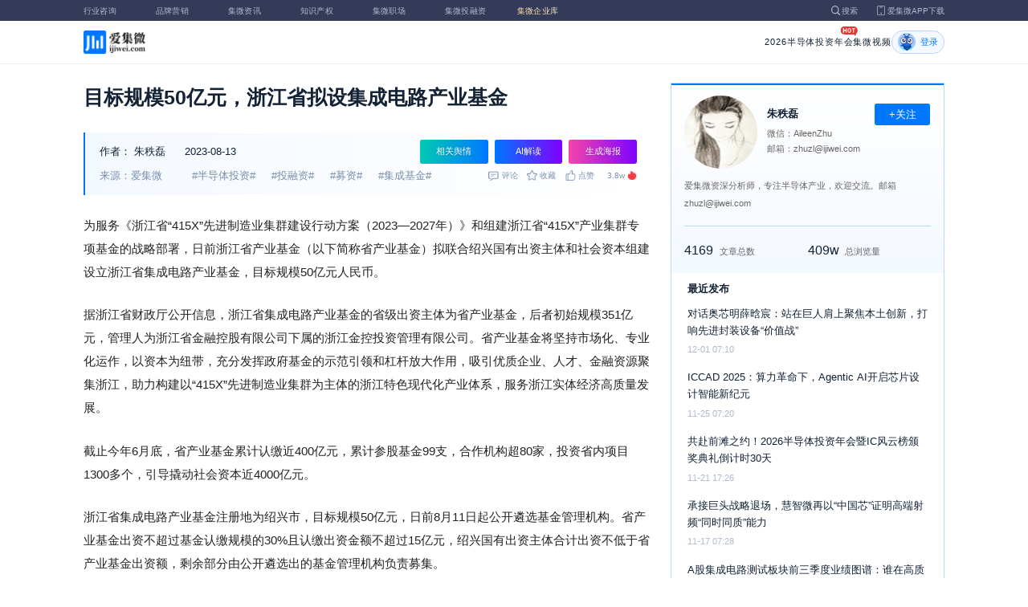

--- FILE ---
content_type: text/html; charset=utf-8
request_url: https://ijiwei.com/n/872758
body_size: 9710
content:
<!DOCTYPE html>
<html>
  <head>
    <meta charset="utf-8" />
    <meta http-equiv="X-UA-Compatible" content="IE=edge,chrome=1" />
    <meta
      name="viewport"
      content="width=device-width, initial-scale=1, maximum-scale=1, user-scalable=no"
    />
    <!-- <meta http-equiv="Content-Security-Policy" content="upgrade-insecure-requests"> -->
    
    <meta name="baidu-site-verification" content="code-lsJi0ewBwW" />
    <link
      rel="shortcut icon"
      href="https://s.laoyaoba.com/favicon.ico"
      type="image/x-icon"
    />
    <link rel="icon" href="https://s.laoyaoba.com/favicon.ico" />
    <title>目标规模50亿元，浙江省拟设集成电路产业基金</title>
    

          <link rel="stylesheet" href="/styles/mediaarticle.55879.css" media="screen and (orientation: portrait)">
          <link rel="stylesheet" href="/styles/mediaarticle.55879.css" media="screen and (orientation: landscape)">
        
<meta name="keywords" content="集成基金,半导体投资,投融资,募资" />
<meta name="description" content="浙江省产业基金拟联合绍兴国有出资主体和社会资本组建设立浙江省集成电路产业基金，目标规模50亿元人民币，重点支持集成电路设计、制造、设备、材料产业链为主的产业领域，高水平助力建设浙江特色现代化产业体系。" />
<meta name="Baiduspider" content="noarchive" />
<link
	rel="stylesheet"
	href="https://cdn.ijiwei.com/element-ui/v2.14.0/theme-chalk/index.min.css"
/>
<link rel="stylesheet" href="https://cdn.ijiwei.com/KaTeX/katex.min.css" />

    <script src="https://cdn.ijiwei.com/jquery/3.6.0/jquery.min.js"></script>
  </head>

  <body style="-webkit-overflow-scrolling: touch">
      

          <link rel="stylesheet" href="/styles/headermax.1c4c5.css" media="screen and (orientation: portrait)">
          <link rel="stylesheet" href="/styles/headermax.1c4c5.css" media="screen and (orientation: landscape)">
        
 
<div id="header-root"></div>
 
<script>
	(function flexible(window, document) {
		function resetFontSize() {
			let size = 0;
			size = (document.documentElement.clientWidth / 1920) * 16;
			document.documentElement.style.fontSize = (size <= 14 ? 13 : size) + 'px';
		}

		resetFontSize();
		window.addEventListener('pageshow', resetFontSize);
		window.addEventListener('resize', resetFontSize);
	})(window, document);
</script>
<script src="https://cdn.ijiwei.com/axios/v0.27.2/axios.min.js"></script>
<script src="https://cdn.ijiwei.com/react/v18.2.0/react.production.min.js"></script>
<script src="https://cdn.ijiwei.com/react/v18.2.0/react-dom.production.min.js"></script>
<script src="/scripts/headermax.1c4c5.bundule.js"></script>

 
<main class="main">
	<article class="article flex-row-left">
		<div class="list-left">
			<h1 class="media-title">目标规模50亿元，浙江省拟设集成电路产业基金</h1>
			<div class="media-info-bg">
				<div class="media-info flex-row-space">
					<div class="author-info flex-1">
						<span>作者：</span>
						<a
							href="/home/#/author?id=5105782"
							target="_blank"
							title="朱秩磊"
							class="author-item"
							>朱秩磊</a
						>
						
						<span class="published-time">
							2023-08-13
						</span>
					</div>
					<section class="operator-btn">
						
						<a
							class="opinion-button btn-style-1"
							name="opinion-entry"
							id="opinion-button"
							title="舆情跳转入口"
							href="/jwopinion?tagwords=%E5%8D%8A%E5%AF%BC%E4%BD%93%E6%8A%95%E8%B5%84"
							target="_blank"
						>
							相关舆情
						</a>
						
						<a
							class="media-info-ai-entry btn-style-1"
							name="ai-entry"
							title="AI解读"
							data-type="2"
							target="_blank"
						>
							AI解读
						</a>
						 
						<a
							class="media-info-article-poster btn-style-1"
							name="article-share-entry"
							id="generate-article-poster"
							title="生成海报"
							target="_blank"
						>
							生成海报
						</a>
						
					</section>
				</div>
				<div class="media-info flex-row-space">
					<div class="media-source">
						
						<span>来源：爱集微</span>
						  
						<span class="media-tag-item">#半导体投资#</span>
						
						<span class="media-tag-item">#投融资#</span>
						
						<span class="media-tag-item">#募资#</span>
						
						<span class="media-tag-item">#集成基金#</span>
						 
					</div>
					
					<div
						id="action-bar"
						class="flex-row-left media-info-num action-bar shrink-0"
					>
						
						<button class="button" name="comment" title="评论">
							<img src="https://s.laoyaoba.com/jiwei/web/mes-icon.png" alt="" />
							<span>评论</span>
						</button>
						
						<button class="button" name="collect" title="收藏">
							<img src="https://s.laoyaoba.com/jiwei/web/sc-icon.png" alt="" />
							<span>收藏</span>
						</button>
						<button class="button" name="like" title="点赞">
							<img src="https://s.laoyaoba.com/jiwei/web/zan-icon.png" alt="" />
							<span>点赞</span>
						</button>
					</div>
					
					<div class="hot flex-row-center author-read">
						<span class="hot-color">3.8w</span>
    <img class="node-list-look"  src="https://s.laoyaoba.com/node-media-hot.png" />
					</div>
				</div>
			</div>

			  
			<article class="media-article">
				   
				<div class="media-article-content">
					<p>为服务《浙江省“415X”先进制造业集群建设行动方案（2023—2027年）》和组建浙江省“415X”产业集群专项基金的战略部署，日前浙江省产业基金（以下简称省产业基金）拟联合绍兴国有出资主体和社会资本组建设立浙江省集成电路产业基金，目标规模50亿元人民币。</p>
<p>据浙江省财政厅公开信息，浙江省集成电路产业基金的省级出资主体为省产业基金，后者初始规模351亿元，管理人为浙江省金融控股有限公司下属的浙江金控投资管理有限公司。省产业基金将坚持市场化、专业化运作，以资本为纽带，充分发挥政府基金的示范引领和杠杆放大作用，吸引优质企业、人才、金融资源聚集浙江，助力构建以“415X”先进制造业集群为主体的浙江特色现代化产业体系，服务浙江实体经济高质量发展。</p>
<p>截止今年6月底，省产业基金累计认缴近400亿元，累计参股基金99支，合作机构超80家，投资省内项目1300多个，引导撬动社会资本近4000亿元。</p>
<p>浙江省集成电路产业基金注册地为绍兴市，目标规模50亿元，日前8月11日起公开遴选基金管理机构。省产业基金出资不超过基金认缴规模的30%且认缴出资金额不超过15亿元，绍兴国有出资主体合计出资不低于省产业基金出资额，剩余部分由公开遴选出的基金管理机构负责募集。</p>
<p>该基金将重点支持集成电路设计、制造、设备、材料产业链为主的产业领域，高水平助力建设浙江特色现代化产业体系。</p>

				</div>
				  
				<!-- <div class="chat-entry" data-type="1">
					<div class="chat-toolbar">
						<button class="chat-toolbar-item" data-type="1">
							<i class="icon-article"></i>文章推荐
						</button>
						<button class="chat-toolbar-item" data-type="2">
							<i class="icon-summary"></i>智能摘要
						</button>
						<button class="chat-toolbar-item" data-type="3">
							<i class="icon-furtherread"></i>延伸阅读
						</button>
						<button class="chat-toolbar-item" data-type="4">
							<i class="icon-consult"></i>聊天咨询
						</button>
					</div>
				</div> -->
				
				<!-- <img
					id="cplib-ad-pc"
					class="w-full cursor-pointer"
					src="https://s.laoyaoba.com/cplib/cplib-ad-pc.jpg"
					onclick="window.open('/company')"
					data-dc-page_name="集微网资讯详情"
					data-dc-target="广告"
					data-dc-event="click"
					data-dcparams-title="企业洞察"
					data-dcparams-description="企业洞察"
					data-dcparams-position="PC/资讯详情页文章底-编号无"
					alt=""
				/> -->
				  
				<img
					id="vip-ad-pc"
					class="w-full cursor-pointer"
					src="https://s.laoyaoba.com/vip-ad-pc.jpg"
					onclick="window.open('/jwvip?source=zixunAd')"
					data-dc-page_name="集微网资讯详情"
					data-dc-target="广告"
					data-dc-event="click"
					data-dcparams-title="VIP"
					data-dcparams-description="VIP"
					data-dcparams-position="PC/资讯详情页文章底-编号无"
					alt=""
				/>

				  
			</article>

			<div class="media-info-bg flex-row-space">
				<div class="media-info flex-1">
					<div class="author-info">
						<span>责编：</span>
						<span>李沛</span>
					</div>
					<div class="media-source">
						
						<span>来源：爱集微</span>
						  
						<span class="media-tag-item">#半导体投资#</span>
						
						<span class="media-tag-item">#投融资#</span>
						
						<span class="media-tag-item">#募资#</span>
						
						<span class="media-tag-item">#集成基金#</span>
						 
					</div>
				</div>
				<div id="action-button" class="flex-row-left author-info-btn">
					<button
						class="rounded-button flex-row-center"
						name="collect"
						alt="收藏"
					>
						<img
							class="icon-collect"
							src="https://s.laoyaoba.com/jiwei/web/sc-blue-icon.png"
							alt=""
						/><span>收藏</span>
					</button>
					<button class="rounded-button flex-row-center" name="like" alt="点赞">
						<img
							class="icon-like"
							src="https://s.laoyaoba.com/jiwei/web/zan-blue-icon.png"
							alt=""
						/><span>点赞</span>
					</button>
				</div>
			</div>
			
			<div class="share-bar">
				<span>分享至：</span>
				<button id="wxshare" class="wxshare item">
					<img
						class="wx"
						src="https://s.laoyaoba.com/jiwei/web/node-media-article-wx.png"
						alt
					/>

					<div class="share-plane-box">
						<div class="share-plane" id="wxshareplane">
							<p>微信扫一扫分享</p>
							<div id="article-qrcode" class="qrcode"></div>
						</div>
					</div>
				</button>
				<button id="wbshare" class="item">
					<img
						class="wb"
						src="https://s.laoyaoba.com/jiwei/web/node-media-article-wb.png"
						alt
					/>
				</button>
				<button id="qqshare" class="item">
					<img
						class="qq"
						src="https://s.laoyaoba.com/jiwei/web/node-media-article-qq.png"
						alt
					/>
				</button>
				<button id="inshare" class="item">
					<img
						class="in"
						src="https://s.laoyaoba.com/jiwei/web/node-media-article-in.png"
						alt
					/>
				</button>
			</div>
			

			<div class="media-text-end">
				<div>THE END</div>
				
				<p>*此内容为集微网原创，著作权归集微网所有，爱集微，爱原创</p>
				
			</div>
			<!-- 相关推荐 -->
			
			<div class="recommend">
				<h5 class="section-title">相关推荐</h5>
				<ul class="flex-row-left list">
					
					<li>
						<a href="/n/968998" target="_blank">
							<div class="img-box img-hover-scale">
								<img
									src="http://s.laoyaoba.com/jwImg/652409401501.60111524504058951.006.jpg"
									onerror="onerror=null;src='https://s.laoyaoba.com/node-def_bg.png'"
									alt=""
								/>
							</div>
							<p class="ell_two title">
								新声半导体完成近3亿元C轮融资，跑步进入车规市场
							</p>
						</a>
					</li>
					
					<li>
						<a href="/n/968620" target="_blank">
							<div class="img-box img-hover-scale">
								<img
									src="http://s.laoyaoba.com/jwImg/99083675584.75931.jpg?insert-from=gallery"
									onerror="onerror=null;src='https://s.laoyaoba.com/node-def_bg.png'"
									alt=""
								/>
							</div>
							<p class="ell_two title">
								聚力“投早、投小、投长期、投硬科技”，武汉光谷新设国有创投旗舰
							</p>
						</a>
					</li>
					
					<li>
						<a href="/n/968199" target="_blank">
							<div class="img-box img-hover-scale">
								<img
									src="http://s.laoyaoba.com/jwImg/1533240924180.6082.png"
									onerror="onerror=null;src='https://s.laoyaoba.com/node-def_bg.png'"
									alt=""
								/>
							</div>
							<p class="ell_two title">
								象德信息完成数千万元B轮融资，筑牢94GHz交通雷达优势
							</p>
						</a>
					</li>
					
					<li>
						<a href="/n/968177" target="_blank">
							<div class="img-box img-hover-scale">
								<img
									src="http://s.laoyaoba.com/jwImg/701068440310.3999.png"
									onerror="onerror=null;src='https://s.laoyaoba.com/node-def_bg.png'"
									alt=""
								/>
							</div>
							<p class="ell_two title">
								奕泰微宣布完成数千万A2轮融资
							</p>
						</a>
					</li>
					
					<li>
						<a href="/n/968103" target="_blank">
							<div class="img-box img-hover-scale">
								<img
									src="http://s.laoyaoba.com/jwImg/1417309152369.0293483852980997.79254.jpg?insert-from=gallery"
									onerror="onerror=null;src='https://s.laoyaoba.com/node-def_bg.png'"
									alt=""
								/>
							</div>
							<p class="ell_two title">
								叶卫刚出席美银证券会议：中国半导体本土化加速，机遇与挑战并存
							</p>
						</a>
					</li>
					
					<li>
						<a href="/n/968005" target="_blank">
							<div class="img-box img-hover-scale">
								<img
									src="http://s.laoyaoba.com/jwImg/1555897820733.0068.png?insert-from=gallery"
									onerror="onerror=null;src='https://s.laoyaoba.com/node-def_bg.png'"
									alt=""
								/>
							</div>
							<p class="ell_two title">
								纳芯微寻求通过香港上市募资最高22亿港元
							</p>
						</a>
					</li>
					
				</ul>
			</div>
			
			<!-- end 相关推荐 -->
			<!-- 评论 -->
			
			<section id="comment" class="remark">
				<div id="mediacomment"></div>
			</section>
			
			<!-- end 评论 -->
		</div>

		<div class="list-right">
			<!-- 作者信息 user_info -->
			<section class="author">
				<div class="author-head">
					<button
						id="btn-follow"
						data-id="5105782"
						data-follow="2"
						class="btn-follow "
					>
						+关注
					</button>
					<div class="flex-row-left">
						<img
							class="head-img"
							src="http://s.laoyaoba.com/jwImg/avatar/2018/08/21/15348508693322.jpeg?imageView2/2/w/90/h/90"
							onerror="onerror=null;src='https://s.laoyaoba.com/node-def_head.png'"
							alt
						/>
						<div class="head-text flex-column-center">
							<div class="name">朱秩磊</div>
							<p>微信：AileenZhu</p>
							<p>邮箱：zhuzl@ijiwei.com</p>
						</div>
					</div>
					<p class="head-intro">爱集微资深分析师，专注半导体产业，欢迎交流。邮箱zhuzl@ijiwei.com</p>
					<hr class="divider" />
					<div class="head-num">
						<div class="head-num-item">
							<span class="num"
								>4169</span
							><span class="label">文章总数</span>
						</div>
						<div class="head-num-item">
							<span class="num"
								>409w</span
							><span class="label">总浏览量</span>
						</div>
					</div>
				</div>
				<div class="head-list">
					<div class="head-list-title">最近发布</div>
					<ul class="hot-list">
						
						<li class="noline">
							<a href="/n/967820" target="_blank">
								<p class="text-hover ell_two">
									对话奥芯明薛晗宸：站在巨人肩上聚焦本土创新，打响先进封装设备“价值战”
								</p>
								<p class="time">12-01 07:10</p>
							</a>
						</li>
						
						<li class="noline">
							<a href="/n/967232" target="_blank">
								<p class="text-hover ell_two">
									ICCAD 2025：算力革命下，Agentic AI开启芯片设计智能新纪元
								</p>
								<p class="time">11-25 07:20</p>
							</a>
						</li>
						
						<li class="noline">
							<a href="/n/967062" target="_blank">
								<p class="text-hover ell_two">
									共赴前滩之约！2026半导体投资年会暨IC风云榜颁奖典礼倒计时30天
								</p>
								<p class="time">11-21 17:26</p>
							</a>
						</li>
						
						<li class="noline">
							<a href="/n/966338" target="_blank">
								<p class="text-hover ell_two">
									承接巨头战略退场，慧智微再以“中国芯”证明高端射频“同时同质”能力
								</p>
								<p class="time">11-17 07:28</p>
							</a>
						</li>
						
						<li class="noline">
							<a href="/n/966102" target="_blank">
								<p class="text-hover ell_two">
									A股集成电路测试板块前三季度业绩图谱：谁在高质量增长？
								</p>
								<p class="time">11-13 19:35</p>
							</a>
						</li>
						
					</ul>
					<a href="/home/#/author?id=5105782" target="_blank">
						<button class="head-button-more">获取更多内容</button>
					</a>
				</div>
			</section>
			<!-- 热门文章 最新资讯 -->
			<section class="hot mt40">
				<div class="flex-row-space h5-titlebg">
					<h5 class="modular-title">最新资讯</h5>
				</div>
				<ul class="hot-list">
					
					<li>
						<a href="/n/969590" target="_blank">
							<p class="text-hover ell_two">
								中科蓝讯：与火山引擎持续合作 落地AI耳机及玩具等端侧方案
							</p>
							<p class="time">1小时前</p>
						</a>
					</li>
					
					<li>
						<a href="/n/969588" target="_blank">
							<p class="text-hover ell_two">
								BOE（京东方）“焕新2026”年终媒体智享会落地深圳 绘就显示产业生态新蓝图
							</p>
							<p class="time">2小时前</p>
						</a>
					</li>
					
					<li>
						<a href="/n/969589" target="_blank">
							<p class="text-hover ell_two">
								盛科通信：SUN JIANYONG辞任非独立董事并当选职工代表董事
							</p>
							<p class="time">2小时前</p>
						</a>
					</li>
					
					<li>
						<a href="/n/969585" target="_blank">
							<p class="text-hover ell_two">
								伟腾半导体通过江苏省省级专精特新中小企业认定！
							</p>
							<p class="time">2小时前</p>
						</a>
					</li>
					
					<li>
						<a href="/n/969587" target="_blank">
							<p class="text-hover ell_two">
								盛景微：5000万元闲置募资理财到期赎回
							</p>
							<p class="time">2小时前</p>
						</a>
					</li>
					
					<li>
						<a href="/n/969586" target="_blank">
							<p class="text-hover ell_two">
								【上市企业热度观测日志】12月11日：深天马（+147）、泰凌微（+71）领涨热度榜
							</p>
							<p class="time">2小时前</p>
						</a>
					</li>
					
				</ul>
			</section>
			<!-- 广告 -->
			<section class="ad mt40">
				<div id="apply"></div>
			</section>
		</div>
	</article>
</main>



<div id="pdf-shadow" class="pdf-shadow">
	<img
		class="pdf-close"
		src="https://s.laoyaoba.com/jiweiwang/x.png"
		alt="关闭"
	/>
	<div id="pdf-container" class="pdf-container">
		<img
			class="loading"
			src="https://s.laoyaoba.com/jiweiwang/loading.png"
			alt="加载"
		/>
		<p>PDF 加载中...</p>
	</div>
</div>
<div id="react-root" style="z-index: 9999; overflow-y: auto"></div>
<script src="https://cdn.ijiwei.com/qrcode/qrcode.min.js"></script>
<script src="https://cdn.ijiwei.com/pdfobject/v2.2.7/pdfobject.min.js"></script>
<script src="https://cdn.ijiwei.com/react/v18.2.0/react.production.min.js"></script>
<script src="https://cdn.ijiwei.com/react/v18.2.0/react-dom.production.min.js"></script>

<script>
	var webname = 'Chrome';
	var NODE_ENV = 'production';
	var news_id_swig = '872758';

	var simpledata = {"is_comment":0,"is_liked":0,"is_follow":2,"is_lock":false,"detail_list":[""],"news_id":872758,"view_num":38021,"like_num":0,"collect_num":0,"comment_num":0};
	var article_data = {"news_id":872758,"category_id":421,"sub_category_id":0,"user_id":5105782,"author2":0,"promulgator_id":999999999,"source_author":5105782,"news_type":1,"news_title":"目标规模50亿元，浙江省拟设集成电路产业基金","subtitle":"目标规模50亿元，浙江省拟设集成电路产业基金","intro":"浙江省产业基金拟联合绍兴国有出资主体和社会资本组建设立浙江省集成电路产业基金，目标规模50亿元人民币，重点支持集成电路设计、制造、设备、材料产业链为主的产业领域，高水平助力建设浙江特色现代化产业体系。","published_time":"20230813181125","last_comment_time":0,"view_num":38020,"like_num":0,"unlike_num":0,"comment_num":0,"collect_num":0,"news_top":0,"news_essence":3,"allow_comment":1,"cover":"http://s.laoyaoba.com/jwImg/1417309152369.0293483852980997.79254.jpg?imageView2/2/w/900","status":5,"update_time":"20251208044738","create_time":"20230813181125","news_source":1,"reprint_source":"","real_source":"","name_source":"","info_source":"","is_extra_link":0,"extra_link":"","search_tags":"集成基金,半导体投资,投融资,募资","published_id":5208581,"micro_time":169192148497278200,"refresh_time":169192148520243000,"is_rss":1,"is_wx":1,"is_project":0,"project_id":0,"project_category_id":0,"video_info":null,"has_tts":0,"show_audio":0,"audio_info":null,"is_vip":0,"vip_view_num":4519,"language_type":1,"seo_intro":"浙江省产业基金拟联合绍兴国有出资主体和社会资本组建设立浙江省集成电路产业基金，目标规模50亿元人民币，重点支持集成电路设计、制造、设备、材料产业链为主的产业领域，高水平助力建设浙江特色现代化产业体系。","seo_keywords":"集成基金,半导体投资,投融资,募资","show_author":0,"price":0,"is_focus":0,"focus_time":0,"category_top":0,"subcategory_top":0,"tag_list":[{"id":1396122,"tag_name":"半导体投资"},{"id":1396123,"tag_name":"投融资"},{"id":1396124,"tag_name":"募资"},{"id":1515181,"tag_name":"集成基金"}],"category_list":[{"category_id":421,"category_name":"IC"}],"category_name":"IC","news_images":{"news_id":872758,"attachment_content":"[]"},"copyright":"*此内容为集微网原创，著作权归集微网所有，爱集微，爱原创","detail_list":["<p>为服务《浙江省“415X”先进制造业集群建设行动方案（2023—2027年）》和组建浙江省“415X”产业集群专项基金的战略部署，日前浙江省产业基金（以下简称省产业基金）拟联合绍兴国有出资主体和社会资本组建设立浙江省集成电路产业基金，目标规模50亿元人民币。</p>\n<p>据浙江省财政厅公开信息，浙江省集成电路产业基金的省级出资主体为省产业基金，后者初始规模351亿元，管理人为浙江省金融控股有限公司下属的浙江金控投资管理有限公司。省产业基金将坚持市场化、专业化运作，以资本为纽带，充分发挥政府基金的示范引领和杠杆放大作用，吸引优质企业、人才、金融资源聚集浙江，助力构建以“415X”先进制造业集群为主体的浙江特色现代化产业体系，服务浙江实体经济高质量发展。</p>\n<p>截止今年6月底，省产业基金累计认缴近400亿元，累计参股基金99支，合作机构超80家，投资省内项目1300多个，引导撬动社会资本近4000亿元。</p>\n<p>浙江省集成电路产业基金注册地为绍兴市，目标规模50亿元，日前8月11日起公开遴选基金管理机构。省产业基金出资不超过基金认缴规模的30%且认缴出资金额不超过15亿元，绍兴国有出资主体合计出资不低于省产业基金出资额，剩余部分由公开遴选出的基金管理机构负责募集。</p>\n<p>该基金将重点支持集成电路设计、制造、设备、材料产业链为主的产业领域，高水平助力建设浙江特色现代化产业体系。</p>\n"],"is_wx_follow":1,"wx_info":{"app_id":"wx5ce45ed870499c32","wechat_id":"gh_ac1555ec79c8","path":"pages/serviceaccount/code"},"is_lock":true,"user_is_vip":false,"user_exists_vip":true,"user_is_login":0,"pdf_info":{"pdf_name":""},"project_info":{},"special_list":[],"special_config":{},"total_view_num":0,"project_category_list":[],"is_follow":2,"is_comment":0,"user_info":{"user_name":"朱秩磊","user_id":5105782,"avatar":"http://s.laoyaoba.com/jwImg/avatar/2018/08/21/15348508693322.jpeg?imageView2/2/w/90/h/90","intro":"爱集微资深分析师，专注半导体产业，欢迎交流。邮箱zhuzl@ijiwei.com","email":"zhuzl@ijiwei.com","weixin":"AileenZhu","is_follow":2,"view_total":4090472,"news_total":4169},"published_info":{"nickname":"李沛","id":5208581,"avatar":"","intro":""},"promulgator_info":{"avatar":""},"detail_length":580,"author2_info":{},"is_liked":0,"unique_code":"251211624936548130","is_buy":false,"share_url":"https://www.laoyaoba.com/html/share/news?source=pc&news_id=872758","is_share":true,"is_attention":2,"is_stock":0};

	var user_info = {"user_name":"朱秩磊","user_id":5105782,"avatar":"http://s.laoyaoba.com/jwImg/avatar/2018/08/21/15348508693322.jpeg?imageView2/2/w/90/h/90","intro":"爱集微资深分析师，专注半导体产业，欢迎交流。邮箱zhuzl@ijiwei.com","email":"zhuzl@ijiwei.com","weixin":"AileenZhu","is_follow":2,"view_total":4090472,"news_total":4169};
	var token = '';
	var is_vip_news = 0;

	/**
	 * IE图片问题
	 */
	function IEVersion() {
		var userAgent = navigator.userAgent; //取得浏览器的userAgent字符串
		var isIE =
			userAgent.indexOf('compatible') > -1 && userAgent.indexOf('MSIE') > -1; //判断是否IE<11浏览器
		var isIE11 =
			userAgent.indexOf('Trident') > -1 && userAgent.indexOf('rv:11.0') > -1;
		if (isIE) {
			var reIE = new RegExp('MSIE (\\d+\\.\\d+);');
			reIE.test(userAgent);
			var fIEVersion = parseFloat(RegExp['$1']);
			if (fIEVersion == 7) {
				return 7;
			} else if (fIEVersion == 8) {
				return 8;
			} else if (fIEVersion == 9) {
				return 9;
			} else if (fIEVersion == 10) {
				return 10;
			} else {
				return 6; //IE版本<=7
			}
		} else if (isIE11) {
			return 11; //IE11
		} else {
			return -1; //不是ie浏览器
		}
	}
	function IEImage() {
		try {
			if (IEVersion() != -1) {
				var article = document.querySelector('.media-article');
				var p = article.getElementsByTagName('p');
				var img = article.getElementsByTagName('img');
				for (var i = 0; i < img.length; i++) {
					img[i].style.maxWidth = article.offsetWidth + 'px';
				}
			}
		} catch (e) {}
	}
	IEImage();
</script>
  
<footer>

 
<div class="footer">
  <section class="top">
    <div class="top-left">
      <a class="top-left-logo" href="/">
        <img src="https://s.laoyaoba.com/node-header-logo1.png" alt="集微logo" />
      </a>
      <!-- <a class="top-left-logo2" href="/">
        <img src="https://s.laoyaoba.com/node-header-logo2.png" alt="集微logo" />
      </a> -->

      <div>
        <a href="/" target="_blank">网站首页</a>
        <a href="/n/729927" target="_blank">版权声明</a>
        <!-- <a href="https://www.laoyaoba.com/html/jiade/jiade" target="_blank">嘉勤官网</a> -->
        <a href="/workplace/#/" target="_blank">集微招聘</a>
        <a href="/n/683318" target="_blank">联系我们</a>
        <a href="/map" target="_blank">网站地图</a>
        <a href="/n/683317" target="_blank">关于我们</a>
        <a href="https://www.laoyaoba.com/static/view/business.html" target="_blank">商务合作</a>
        <a href="https://www.laoyaoba.com/api/rss/hbb" target="_blank">rss订阅</a>
      </div>
    </div>
    <div class="top-right">
      <div class="top-right-info">
        <div>
          <p>联系电话：</p>
          <p>0592-6892326</p>
        </div>
        <div>
          <p>新闻投稿：</p>
          <p>laoyaoba@gmail.com</p>
        </div>
        <div>
          <p>商务合作：</p>
          <p>chenhao@ijiwei.com</p>
        </div>
        <div>
          <p>问题反馈：</p>
          <p>1574400753 (QQ)</p>
        </div>
      </div>
      <div class="top-right-code">
        <div>
          <img
            src="https://s.laoyaoba.com/node-code-wx.png"
            alt="集微官方微信"
          />
          <p>官方微信</p>
        </div>
        <div>
          <img
            src="https://s.laoyaoba.com/node-code-wb.png"
            alt="集微官方微博"
          />
          <p>官方微博</p>
        </div>
        <div>
          <img src="https://s.laoyaoba.com/node-code-app.png" alt="集微app" />
          <p>APP下载</p>
        </div>
      </div>
    </div>

    </section>
    <!-- <ul class="center">
      <p>友情链接：</p>
      <li>
        <p><a href="https://tech.ifeng.com/" target="_blank">凤凰科技</a></p>
      </li>
      <li>
        <p><a href="https://www.leiphone.com/" target="_blank">雷锋网</a></p>
      </li>
      <li>
        <p>
          <a href="https://www.cls.cn/depth?id=1111" target="_blank">财联社</a>
        </p>
      </li>
      <li>
        <p>
          <a href="http://www.eepw.com.cn/" target="_blank">电子产品世界</a>
        </p>
      </li>
      <li>
        <p><a href="https://www.eefocus.com/" target="_blank">与非网</a></p>
      </li>
    </ul> -->
  </article>
  <section class="bottom">
    <p>
      Copyright 2007-2023©<span id="tt"></span>.com™Inc.All rights reserved |
      <a href="https://beian.miit.gov.cn/#/Integrated/index" target="_blank"
        >闽ICP备17032949号</a
      ><span id="ts"></span>
    </p>
    <div>
      <img src="https://s.laoyaoba.com/node-footer-security.png" alt />
      <a
        href="http://www.beian.gov.cn/portal/registerSystemInfo?recordcode=35020502000344"
        target="_blank"
        >闽公网安备 35020502000344号</a
      >
    </div>
  </section>
  <script>
    if (RegExp(/jiweinet/).test(window.location.href)) {
      document.getElementById('ts').innerHTML = '-1';
      document.getElementById('tt').innerHTML = 'JiWeiNet';
    } else if (RegExp(/laoyaoba/).test(window.location.href)) {
      document.getElementById('ts').innerHTML = '';
      document.getElementById('tt').innerHTML = 'IJiWei';
    } else if (RegExp(/ijiwei/).test(window.location.href)) {
      document.getElementById('ts').innerHTML = '-3';
      document.getElementById('tt').innerHTML = 'IJiWei';
    } else {
      document.getElementById('ts').innerHTML = '';
      document.getElementById('tt').innerHTML = 'IJiWei';
    }
  </script>
</div>
 
<script src="/scripts/footer.919a3.bundule.js"></script>

</footer>
 
<script src="https://cdn.ijiwei.com/vue/v2.6.9/vue.min.js"></script>
<script src="https://cdn.ijiwei.com/axios/v0.27.2/axios.min.js"></script>
<script src="https://cdn.ijiwei.com/element-ui/v2.14.0/index.min.js"></script>
<script src="https://static.ijiwei.com/static/js/md5.js"></script>

<script>
	let cover_swig = 'http://s.laoyaoba.com/jwImg/1417309152369.0293483852980997.79254.jpg?imageView2/2/w/900';
	let news_title_swig = '目标规模50亿元，浙江省拟设集成电路产业基金';
	let intro_swig = '浙江省产业基金拟联合绍兴国有出资主体和社会资本组建设立浙江省集成电路产业基金，目标规模50亿元人民币，重点支持集成电路设计、制造、设备、材料产业链为主的产业领域，高水平助力建设浙江特色现代化产业体系。';
	let like_num_swig = '0';
	let collect_num_swig = '0';
	let allow_comment_swig = '1';
	// window.onload = function () {
	//   if (/windows phone|iphone|android/gi.test(window.navigator.userAgent)) {
	//     window.location.href =
	//       window.location.origin +
	//       `/html/share/news?source=h5&news_id=872758`;
	//   }
	// };
</script>


<script>
	const tailWindStyle = '/styles/tailwindcss.d36c4.css';
</script>

<script src="/scripts/mediaarticle.55879.bundule.js"></script><script src="/scripts/tailwindcss.d36c4.bundule.js"></script>

<script id="laoyaoba">
	(function () {
		var hm = document.createElement('script');
		hm.src = 'https://hm.baidu.com/hm.js?7a320689f49c65329a61fd46277563ee';
		var s = document.getElementById('laoyaoba');
		s.parentNode.insertBefore(hm, s);
	})();
</script>
<script id="ijiwei">
	(function () {
		var hm = document.createElement('script');
		hm.src = 'https://hm.baidu.com/hm.js?e5f8162d3d8e9cb33d12d6b5d557fa3a';
		var s = document.getElementById('ijiwei');
		s.parentNode.insertBefore(hm, s);
	})();
</script>

  </body>
</html>


--- FILE ---
content_type: text/css
request_url: https://ijiwei.com/styles/headermax.1c4c5.css
body_size: 33186
content:
/*! tailwindcss v3.4.6 | MIT License | https://tailwindcss.com*/*,:after,:before{border:0 solid #e5e7eb;box-sizing:border-box}:after,:before{--tw-content:""}:host,html{line-height:1.5;-webkit-text-size-adjust:100%;font-family:ui-sans-serif,system-ui,sans-serif,Apple Color Emoji,Segoe UI Emoji,Segoe UI Symbol,Noto Color Emoji;font-feature-settings:normal;font-variation-settings:normal;tab-size:4;-webkit-tap-highlight-color:transparent}body{line-height:inherit;margin:0}hr{border-top-width:.0625rem;color:inherit;height:0}abbr:where([title]){text-decoration:underline;-webkit-text-decoration:underline dotted;text-decoration:underline dotted}h1,h2,h3,h4,h5,h6{font-size:inherit;font-weight:inherit}a{color:inherit;text-decoration:inherit}b,strong{font-weight:bolder}code,kbd,pre,samp{font-family:ui-monospace,SFMono-Regular,Menlo,Monaco,Consolas,Liberation Mono,Courier New,monospace;font-feature-settings:normal;font-size:1em;font-variation-settings:normal}small{font-size:80%}sub,sup{font-size:75%;line-height:0;position:relative;vertical-align:baseline}sub{bottom:-.25em}sup{top:-.5em}table{border-collapse:collapse;border-color:inherit;text-indent:0}button,input,optgroup,select,textarea{color:inherit;font-family:inherit;font-feature-settings:inherit;font-size:100%;font-variation-settings:inherit;font-weight:inherit;letter-spacing:inherit;line-height:inherit;margin:0;padding:0}button,select{text-transform:none}button,input:where([type=button]),input:where([type=reset]),input:where([type=submit]){-webkit-appearance:button;background-color:transparent;background-image:none}:-moz-focusring{outline:auto}:-moz-ui-invalid{box-shadow:none}progress{vertical-align:baseline}::-webkit-inner-spin-button,::-webkit-outer-spin-button{height:auto}[type=search]{-webkit-appearance:textfield;outline-offset:-.125rem}::-webkit-search-decoration{-webkit-appearance:none}::-webkit-file-upload-button{-webkit-appearance:button;font:inherit}summary{display:list-item}blockquote,dd,dl,figure,h1,h2,h3,h4,h5,h6,hr,p,pre{margin:0}fieldset{margin:0}fieldset,legend{padding:0}menu,ol,ul{list-style:none;margin:0;padding:0}dialog{padding:0}textarea{resize:vertical}input::placeholder,textarea::placeholder{color:#9ca3af;opacity:1}[role=button],button{cursor:pointer}:disabled{cursor:default}audio,canvas,embed,iframe,img,object,svg,video{display:block;vertical-align:middle}img,video{height:auto;max-width:100%}[hidden]{display:none}*,:after,:before{--tw-border-spacing-x:0;--tw-border-spacing-y:0;--tw-translate-x:0;--tw-translate-y:0;--tw-rotate:0;--tw-skew-x:0;--tw-skew-y:0;--tw-scale-x:1;--tw-scale-y:1;--tw-pan-x: ;--tw-pan-y: ;--tw-pinch-zoom: ;--tw-scroll-snap-strictness:proximity;--tw-gradient-from-position: ;--tw-gradient-via-position: ;--tw-gradient-to-position: ;--tw-ordinal: ;--tw-slashed-zero: ;--tw-numeric-figure: ;--tw-numeric-spacing: ;--tw-numeric-fraction: ;--tw-ring-inset: ;--tw-ring-offset-width:0;--tw-ring-offset-color:#fff;--tw-ring-color:rgba(59,130,246,.5);--tw-ring-offset-shadow:0 0 #0000;--tw-ring-shadow:0 0 #0000;--tw-shadow:0 0 #0000;--tw-shadow-colored:0 0 #0000;--tw-blur: ;--tw-brightness: ;--tw-contrast: ;--tw-grayscale: ;--tw-hue-rotate: ;--tw-invert: ;--tw-saturate: ;--tw-sepia: ;--tw-drop-shadow: ;--tw-backdrop-blur: ;--tw-backdrop-brightness: ;--tw-backdrop-contrast: ;--tw-backdrop-grayscale: ;--tw-backdrop-hue-rotate: ;--tw-backdrop-invert: ;--tw-backdrop-opacity: ;--tw-backdrop-saturate: ;--tw-backdrop-sepia: ;--tw-contain-size: ;--tw-contain-layout: ;--tw-contain-paint: ;--tw-contain-style: }::backdrop{--tw-border-spacing-x:0;--tw-border-spacing-y:0;--tw-translate-x:0;--tw-translate-y:0;--tw-rotate:0;--tw-skew-x:0;--tw-skew-y:0;--tw-scale-x:1;--tw-scale-y:1;--tw-pan-x: ;--tw-pan-y: ;--tw-pinch-zoom: ;--tw-scroll-snap-strictness:proximity;--tw-gradient-from-position: ;--tw-gradient-via-position: ;--tw-gradient-to-position: ;--tw-ordinal: ;--tw-slashed-zero: ;--tw-numeric-figure: ;--tw-numeric-spacing: ;--tw-numeric-fraction: ;--tw-ring-inset: ;--tw-ring-offset-width:0;--tw-ring-offset-color:#fff;--tw-ring-color:rgba(59,130,246,.5);--tw-ring-offset-shadow:0 0 #0000;--tw-ring-shadow:0 0 #0000;--tw-shadow:0 0 #0000;--tw-shadow-colored:0 0 #0000;--tw-blur: ;--tw-brightness: ;--tw-contrast: ;--tw-grayscale: ;--tw-hue-rotate: ;--tw-invert: ;--tw-saturate: ;--tw-sepia: ;--tw-drop-shadow: ;--tw-backdrop-blur: ;--tw-backdrop-brightness: ;--tw-backdrop-contrast: ;--tw-backdrop-grayscale: ;--tw-backdrop-hue-rotate: ;--tw-backdrop-invert: ;--tw-backdrop-opacity: ;--tw-backdrop-saturate: ;--tw-backdrop-sepia: ;--tw-contain-size: ;--tw-contain-layout: ;--tw-contain-paint: ;--tw-contain-style: }.\!container{width:100%!important}.container{width:100%}@media (min-width:750px){.\!container{max-width:46.875rem!important}.container{max-width:46.875rem}}.prose{color:var(--tw-prose-body);max-width:65ch}.prose :where(p):not(:where([class~=not-prose],[class~=not-prose] *)){margin-bottom:1.25em;margin-top:1.25em}.prose :where([class~=lead]):not(:where([class~=not-prose],[class~=not-prose] *)){color:var(--tw-prose-lead);font-size:1.25em;line-height:1.6;margin-bottom:1.2em;margin-top:1.2em}.prose :where(a):not(:where([class~=not-prose],[class~=not-prose] *)){color:var(--tw-prose-links);font-weight:500;-webkit-text-decoration:underline;text-decoration:underline}.prose :where(strong):not(:where([class~=not-prose],[class~=not-prose] *)){color:var(--tw-prose-bold);font-weight:600}.prose :where(a strong):not(:where([class~=not-prose],[class~=not-prose] *)){color:inherit}.prose :where(blockquote strong):not(:where([class~=not-prose],[class~=not-prose] *)){color:inherit}.prose :where(thead th strong):not(:where([class~=not-prose],[class~=not-prose] *)){color:inherit}.prose :where(ol):not(:where([class~=not-prose],[class~=not-prose] *)){list-style-type:decimal;margin-bottom:1.25em;margin-top:1.25em;padding-left:1.625em}.prose :where(ol[type=A]):not(:where([class~=not-prose],[class~=not-prose] *)){list-style-type:upper-alpha}.prose :where(ol[type=a]):not(:where([class~=not-prose],[class~=not-prose] *)){list-style-type:lower-alpha}.prose :where(ol[type=A s]):not(:where([class~=not-prose],[class~=not-prose] *)){list-style-type:upper-alpha}.prose :where(ol[type=a s]):not(:where([class~=not-prose],[class~=not-prose] *)){list-style-type:lower-alpha}.prose :where(ol[type=I]):not(:where([class~=not-prose],[class~=not-prose] *)){list-style-type:upper-roman}.prose :where(ol[type=i]):not(:where([class~=not-prose],[class~=not-prose] *)){list-style-type:lower-roman}.prose :where(ol[type=I s]):not(:where([class~=not-prose],[class~=not-prose] *)){list-style-type:upper-roman}.prose :where(ol[type=i s]):not(:where([class~=not-prose],[class~=not-prose] *)){list-style-type:lower-roman}.prose :where(ol[type="1"]):not(:where([class~=not-prose],[class~=not-prose] *)){list-style-type:decimal}.prose :where(ul):not(:where([class~=not-prose],[class~=not-prose] *)){list-style-type:disc;margin-bottom:1.25em;margin-top:1.25em;padding-left:1.625em}.prose :where(ol>li):not(:where([class~=not-prose],[class~=not-prose] *))::marker{color:var(--tw-prose-counters);font-weight:400}.prose :where(ul>li):not(:where([class~=not-prose],[class~=not-prose] *))::marker{color:var(--tw-prose-bullets)}.prose :where(dt):not(:where([class~=not-prose],[class~=not-prose] *)){color:var(--tw-prose-headings);font-weight:600;margin-top:1.25em}.prose :where(hr):not(:where([class~=not-prose],[class~=not-prose] *)){border-color:var(--tw-prose-hr);border-top-width:.0625rem;margin-bottom:3em;margin-top:3em}.prose :where(blockquote):not(:where([class~=not-prose],[class~=not-prose] *)){border-left-color:var(--tw-prose-quote-borders);border-left-width:.25rem;color:var(--tw-prose-quotes);font-style:italic;font-weight:500;margin-bottom:1.6em;margin-top:1.6em;padding-left:1em;quotes:"\201C""\201D""\2018""\2019"}.prose :where(blockquote p:first-of-type):not(:where([class~=not-prose],[class~=not-prose] *)):before{content:open-quote}.prose :where(blockquote p:last-of-type):not(:where([class~=not-prose],[class~=not-prose] *)):after{content:close-quote}.prose :where(h1):not(:where([class~=not-prose],[class~=not-prose] *)){color:var(--tw-prose-headings);font-size:2.25em;font-weight:800;line-height:1.1111111;margin-bottom:.8888889em;margin-top:0}.prose :where(h1 strong):not(:where([class~=not-prose],[class~=not-prose] *)){color:inherit;font-weight:900}.prose :where(h2):not(:where([class~=not-prose],[class~=not-prose] *)){color:var(--tw-prose-headings);font-size:1.5em;font-weight:700;line-height:1.3333333;margin-bottom:1em;margin-top:2em}.prose :where(h2 strong):not(:where([class~=not-prose],[class~=not-prose] *)){color:inherit;font-weight:800}.prose :where(h3):not(:where([class~=not-prose],[class~=not-prose] *)){color:var(--tw-prose-headings);font-size:1.25em;font-weight:600;line-height:1.6;margin-bottom:.6em;margin-top:1.6em}.prose :where(h3 strong):not(:where([class~=not-prose],[class~=not-prose] *)){color:inherit;font-weight:700}.prose :where(h4):not(:where([class~=not-prose],[class~=not-prose] *)){color:var(--tw-prose-headings);font-weight:600;line-height:1.5;margin-bottom:.5em;margin-top:1.5em}.prose :where(h4 strong):not(:where([class~=not-prose],[class~=not-prose] *)){color:inherit;font-weight:700}.prose :where(img):not(:where([class~=not-prose],[class~=not-prose] *)){margin-bottom:2em;margin-top:2em}.prose :where(picture):not(:where([class~=not-prose],[class~=not-prose] *)){display:block;margin-bottom:2em;margin-top:2em}.prose :where(video):not(:where([class~=not-prose],[class~=not-prose] *)){margin-bottom:2em;margin-top:2em}.prose :where(kbd):not(:where([class~=not-prose],[class~=not-prose] *)){border-radius:.3125rem;box-shadow:0 0 0 .0625rem rgb(var(--tw-prose-kbd-shadows)/10%),0 .1875rem 0 rgb(var(--tw-prose-kbd-shadows)/10%);color:var(--tw-prose-kbd);font-family:inherit;font-size:.875em;font-weight:500;padding:.1875em .375em}.prose :where(code):not(:where([class~=not-prose],[class~=not-prose] *)){color:var(--tw-prose-code);font-size:.875em;font-weight:600}.prose :where(code):not(:where([class~=not-prose],[class~=not-prose] *)):before{content:"`"}.prose :where(code):not(:where([class~=not-prose],[class~=not-prose] *)):after{content:"`"}.prose :where(a code):not(:where([class~=not-prose],[class~=not-prose] *)){color:inherit}.prose :where(h1 code):not(:where([class~=not-prose],[class~=not-prose] *)){color:inherit}.prose :where(h2 code):not(:where([class~=not-prose],[class~=not-prose] *)){color:inherit;font-size:.875em}.prose :where(h3 code):not(:where([class~=not-prose],[class~=not-prose] *)){color:inherit;font-size:.9em}.prose :where(h4 code):not(:where([class~=not-prose],[class~=not-prose] *)){color:inherit}.prose :where(blockquote code):not(:where([class~=not-prose],[class~=not-prose] *)){color:inherit}.prose :where(thead th code):not(:where([class~=not-prose],[class~=not-prose] *)){color:inherit}.prose :where(pre):not(:where([class~=not-prose],[class~=not-prose] *)){background-color:var(--tw-prose-pre-bg);border-radius:.375rem;color:var(--tw-prose-pre-code);font-size:.875em;font-weight:400;line-height:1.7142857;margin-bottom:1.7142857em;margin-top:1.7142857em;overflow-x:auto;padding:.8571429em 1.1428571em}.prose :where(pre code):not(:where([class~=not-prose],[class~=not-prose] *)){background-color:transparent;border-radius:0;border-width:0;color:inherit;font-family:inherit;font-size:inherit;font-weight:inherit;line-height:inherit;padding:0}.prose :where(pre code):not(:where([class~=not-prose],[class~=not-prose] *)):before{content:none}.prose :where(pre code):not(:where([class~=not-prose],[class~=not-prose] *)):after{content:none}.prose :where(table):not(:where([class~=not-prose],[class~=not-prose] *)){font-size:.875em;line-height:1.7142857;margin-bottom:2em;margin-top:2em;table-layout:auto;text-align:left;width:100%}.prose :where(thead):not(:where([class~=not-prose],[class~=not-prose] *)){border-bottom-color:var(--tw-prose-th-borders);border-bottom-width:.0625rem}.prose :where(thead th):not(:where([class~=not-prose],[class~=not-prose] *)){color:var(--tw-prose-headings);font-weight:600;padding-bottom:.5714286em;padding-left:.5714286em;padding-right:.5714286em;vertical-align:bottom}.prose :where(tbody tr):not(:where([class~=not-prose],[class~=not-prose] *)){border-bottom-color:var(--tw-prose-td-borders);border-bottom-width:.0625rem}.prose :where(tbody tr:last-child):not(:where([class~=not-prose],[class~=not-prose] *)){border-bottom-width:0}.prose :where(tbody td):not(:where([class~=not-prose],[class~=not-prose] *)){vertical-align:baseline}.prose :where(tfoot):not(:where([class~=not-prose],[class~=not-prose] *)){border-top-color:var(--tw-prose-th-borders);border-top-width:.0625rem}.prose :where(tfoot td):not(:where([class~=not-prose],[class~=not-prose] *)){vertical-align:top}.prose :where(figure>*):not(:where([class~=not-prose],[class~=not-prose] *)){margin-bottom:0;margin-top:0}.prose :where(figcaption):not(:where([class~=not-prose],[class~=not-prose] *)){color:var(--tw-prose-captions);font-size:.875em;line-height:1.4285714;margin-top:.8571429em}.prose{--tw-prose-body:#374151;--tw-prose-headings:#111827;--tw-prose-lead:#4b5563;--tw-prose-links:#111827;--tw-prose-bold:#111827;--tw-prose-counters:#6b7280;--tw-prose-bullets:#d1d5db;--tw-prose-hr:#e5e7eb;--tw-prose-quotes:#111827;--tw-prose-quote-borders:#e5e7eb;--tw-prose-captions:#6b7280;--tw-prose-kbd:#111827;--tw-prose-kbd-shadows:17 24 39;--tw-prose-code:#111827;--tw-prose-pre-code:#e5e7eb;--tw-prose-pre-bg:#1f2937;--tw-prose-th-borders:#d1d5db;--tw-prose-td-borders:#e5e7eb;--tw-prose-invert-body:#d1d5db;--tw-prose-invert-headings:#fff;--tw-prose-invert-lead:#9ca3af;--tw-prose-invert-links:#fff;--tw-prose-invert-bold:#fff;--tw-prose-invert-counters:#9ca3af;--tw-prose-invert-bullets:#4b5563;--tw-prose-invert-hr:#374151;--tw-prose-invert-quotes:#f3f4f6;--tw-prose-invert-quote-borders:#374151;--tw-prose-invert-captions:#9ca3af;--tw-prose-invert-kbd:#fff;--tw-prose-invert-kbd-shadows:255 255 255;--tw-prose-invert-code:#fff;--tw-prose-invert-pre-code:#d1d5db;--tw-prose-invert-pre-bg:rgba(0,0,0,.5);--tw-prose-invert-th-borders:#4b5563;--tw-prose-invert-td-borders:#374151;font-size:1rem;line-height:1.75}.prose :where(picture>img):not(:where([class~=not-prose],[class~=not-prose] *)){margin-bottom:0;margin-top:0}.prose :where(li):not(:where([class~=not-prose],[class~=not-prose] *)){margin-bottom:.5em;margin-top:.5em}.prose :where(ol>li):not(:where([class~=not-prose],[class~=not-prose] *)){padding-left:.375em}.prose :where(ul>li):not(:where([class~=not-prose],[class~=not-prose] *)){padding-left:.375em}.prose :where(.prose>ul>li p):not(:where([class~=not-prose],[class~=not-prose] *)){margin-bottom:.75em;margin-top:.75em}.prose :where(.prose>ul>li>p:first-child):not(:where([class~=not-prose],[class~=not-prose] *)){margin-top:1.25em}.prose :where(.prose>ul>li>p:last-child):not(:where([class~=not-prose],[class~=not-prose] *)){margin-bottom:1.25em}.prose :where(.prose>ol>li>p:first-child):not(:where([class~=not-prose],[class~=not-prose] *)){margin-top:1.25em}.prose :where(.prose>ol>li>p:last-child):not(:where([class~=not-prose],[class~=not-prose] *)){margin-bottom:1.25em}.prose :where(ul ul,ul ol,ol ul,ol ol):not(:where([class~=not-prose],[class~=not-prose] *)){margin-bottom:.75em;margin-top:.75em}.prose :where(dl):not(:where([class~=not-prose],[class~=not-prose] *)){margin-bottom:1.25em;margin-top:1.25em}.prose :where(dd):not(:where([class~=not-prose],[class~=not-prose] *)){margin-top:.5em;padding-left:1.625em}.prose :where(hr+*):not(:where([class~=not-prose],[class~=not-prose] *)){margin-top:0}.prose :where(h2+*):not(:where([class~=not-prose],[class~=not-prose] *)){margin-top:0}.prose :where(h3+*):not(:where([class~=not-prose],[class~=not-prose] *)){margin-top:0}.prose :where(h4+*):not(:where([class~=not-prose],[class~=not-prose] *)){margin-top:0}.prose :where(thead th:first-child):not(:where([class~=not-prose],[class~=not-prose] *)){padding-left:0}.prose :where(thead th:last-child):not(:where([class~=not-prose],[class~=not-prose] *)){padding-right:0}.prose :where(tbody td,tfoot td):not(:where([class~=not-prose],[class~=not-prose] *)){padding:.5714286em}.prose :where(tbody td:first-child,tfoot td:first-child):not(:where([class~=not-prose],[class~=not-prose] *)){padding-left:0}.prose :where(tbody td:last-child,tfoot td:last-child):not(:where([class~=not-prose],[class~=not-prose] *)){padding-right:0}.prose :where(figure):not(:where([class~=not-prose],[class~=not-prose] *)){margin-bottom:2em;margin-top:2em}.prose :where(.prose>:first-child):not(:where([class~=not-prose],[class~=not-prose] *)){margin-top:0}.prose :where(.prose>:last-child):not(:where([class~=not-prose],[class~=not-prose] *)){margin-bottom:0}.sr-only{height:.0625rem;margin:-.0625rem;overflow:hidden;padding:0;position:absolute;width:.0625rem;clip:rect(0,0,0,0);border-width:0;white-space:nowrap}.pointer-events-none{pointer-events:none}.visible{visibility:visible}.collapse{visibility:collapse}.static{position:static}.fixed{position:fixed}.\!absolute{position:absolute!important}.absolute{position:absolute}.relative{position:relative}.sticky{position:-webkit-sticky;position:sticky}.inset-0{bottom:0;left:0;right:0;top:0}.-bottom-\[100px\]{bottom:-6.25rem}.-bottom-\[11px\]{bottom:-.6875rem}.-left-1{left:-.25rem}.-left-\[6px\]{left:-.375rem}.-right-\[114px\]{right:-7.125rem}.-right-\[129px\]{right:-8.0625rem}.-right-\[15px\]{right:-.9375rem}.-top-1{top:-.25rem}.-top-2{top:-.5rem}.-top-\[36px\]{top:-2.25rem}.-top-\[87px\]{top:-5.4375rem}.bottom-0{bottom:0}.bottom-1{bottom:.25rem}.bottom-2{bottom:.5rem}.bottom-4{bottom:1rem}.bottom-\[-44px\]{bottom:-2.75rem}.bottom-\[20px\]{bottom:1.25rem}.bottom-\[24px\]{bottom:1.5rem}.bottom-\[26px\]{bottom:1.625rem}.bottom-\[34px\]{bottom:2.125rem}.bottom-\[41px\]{bottom:2.5625rem}.bottom-\[46px\]{bottom:2.875rem}.bottom-\[8rem\]{bottom:8rem}.left-0{left:0}.left-1\/2,.left-2\/4{left:50%}.left-4{left:1rem}.left-\[-10px\]{left:-.625rem}.left-\[-120px\]{left:-7.5rem}.left-\[14px\]{left:.875rem}.left-\[170px\]{left:10.625rem}.left-\[24px\]{left:1.5rem}.left-\[263px\]{left:16.4375rem}.left-\[361px\]{left:22.5625rem}.left-\[39px\]{left:2.4375rem}.left-\[4px\]{left:.25rem}.left-\[50\%\]{left:50%}.left-\[662px\]{left:41.375rem}.left-\[86px\]{left:5.375rem}.left-\[8px\]{left:.5rem}.right-0{right:0}.right-1{right:.25rem}.right-2{right:.5rem}.right-4{right:1rem}.right-\[-10px\]{right:-.625rem}.right-\[-20px\]{right:-1.25rem}.right-\[-46\%\]{right:-46%}.right-\[0\.5rem\]{right:.5rem}.right-\[0\]{right:0}.right-\[1\.25rem\]{right:1.25rem}.right-\[10px\]{right:.625rem}.right-\[114px\]{right:7.125rem}.right-\[16px\]{right:1rem}.right-\[18px\]{right:1.125rem}.right-\[194px\]{right:12.125rem}.right-\[20px\]{right:1.25rem}.right-\[26px\]{right:1.625rem}.right-\[46px\]{right:2.875rem}.right-\[64px\]{right:4rem}.right-\[68px\]{right:4.25rem}.right-\[7px\]{right:.4375rem}.right-\[8px\]{right:.5rem}.top-0{top:0}.top-1{top:.25rem}.top-1\/2,.top-2\/4{top:50%}.top-6{top:1.5rem}.top-\[\#FFFFFF\]{top:#fff}.top-\[-140px\]{top:-8.75rem}.top-\[-20px\]{top:-1.25rem}.top-\[-6px\]{top:-.375rem}.top-\[0\]{top:0}.top-\[1\.25rem\]{top:1.25rem}.top-\[100\%\]{top:100%}.top-\[10px\]{top:.625rem}.top-\[112px\]{top:7rem}.top-\[11px\]{top:.6875rem}.top-\[122px\]{top:7.625rem}.top-\[15px\]{top:.9375rem}.top-\[16px\]{top:1rem}.top-\[20px\]{top:1.25rem}.top-\[21px\]{top:1.3125rem}.top-\[24px\]{top:1.5rem}.top-\[29px\]{top:1.8125rem}.top-\[303px\]{top:18.9375rem}.top-\[32px\]{top:2rem}.top-\[38px\]{top:2.375rem}.top-\[4px\]{top:.25rem}.top-\[50\%\]{top:50%}.top-\[5px\]{top:.3125rem}.top-\[8px\]{top:.5rem}.-z-10{z-index:-10}.z-0{z-index:0}.z-10{z-index:10}.z-20{z-index:20}.z-30{z-index:30}.z-40{z-index:40}.z-50{z-index:50}.z-\[1001\]{z-index:1001}.z-\[1002\]{z-index:1002}.z-\[100\]{z-index:100}.z-\[1201\]{z-index:1201}.z-\[1\]{z-index:1}.z-\[302\]{z-index:302}.z-\[88\]{z-index:88}.z-\[9999\]{z-index:9999}.z-\[999\]{z-index:999}.z-\[99\]{z-index:99}.col-span-3{grid-column:span 3/span 3}.float-left{float:left}.clear-both{clear:both}.m-0{margin:0}.m-auto{margin:auto}.\!mx-auto{margin-left:auto!important;margin-right:auto!important}.mx-\[-1rem\]{margin-left:-1rem;margin-right:-1rem}.mx-\[0\.25em\]{margin-left:.25em;margin-right:.25em}.mx-\[18px\]{margin-left:1.125rem;margin-right:1.125rem}.mx-\[30px\]{margin-left:1.875rem;margin-right:1.875rem}.mx-\[8px\]{margin-left:.5rem;margin-right:.5rem}.mx-auto{margin-left:auto;margin-right:auto}.my-\[15px\]{margin-bottom:.9375rem;margin-top:.9375rem}.my-\[18px\]{margin-bottom:1.125rem;margin-top:1.125rem}.my-\[20px\]{margin-bottom:1.25rem;margin-top:1.25rem}.my-\[30px\]{margin-bottom:1.875rem;margin-top:1.875rem}.my-\[40px\]{margin-bottom:2.5rem;margin-top:2.5rem}.my-\[7px\]{margin-bottom:.4375rem;margin-top:.4375rem}.my-\[8px\]{margin-bottom:.5rem;margin-top:.5rem}.-mb-\[1\.38rem\]{margin-bottom:-1.38rem}.-mb-\[20px\]{margin-bottom:-1.25rem}.-ml-1{margin-left:-.25rem}.-mt-\[87px\]{margin-top:-5.4375rem}.mb-1{margin-bottom:.25rem}.mb-2{margin-bottom:.5rem}.mb-4{margin-bottom:1rem}.mb-6{margin-bottom:1.5rem}.mb-\[-10px\]{margin-bottom:-.625rem}.mb-\[0\.5rem\]{margin-bottom:.5rem}.mb-\[0\.88rem\]{margin-bottom:.88rem}.mb-\[0\]{margin-bottom:0}.mb-\[1\%\]{margin-bottom:1%}.mb-\[1\.38rem\]{margin-bottom:1.38rem}.mb-\[1\.5rem\]{margin-bottom:1.5rem}.mb-\[10px\]{margin-bottom:.625rem}.mb-\[11px\]{margin-bottom:.6875rem}.mb-\[13px\]{margin-bottom:.8125rem}.mb-\[14px\]{margin-bottom:.875rem}.mb-\[15px\]{margin-bottom:.9375rem}.mb-\[16px\]{margin-bottom:1rem}.mb-\[17px\]{margin-bottom:1.0625rem}.mb-\[180px\]{margin-bottom:11.25rem}.mb-\[18px\]{margin-bottom:1.125rem}.mb-\[19px\]{margin-bottom:1.1875rem}.mb-\[2\%\]{margin-bottom:2%}.mb-\[2\.13rem\]{margin-bottom:2.13rem}.mb-\[20px\]{margin-bottom:1.25rem}.mb-\[210px\]{margin-bottom:13.125rem}.mb-\[21px\]{margin-bottom:1.3125rem}.mb-\[22px\]{margin-bottom:1.375rem}.mb-\[23px\]{margin-bottom:1.4375rem}.mb-\[24px\]{margin-bottom:1.5rem}.mb-\[26px\]{margin-bottom:1.625rem}.mb-\[28px\]{margin-bottom:1.75rem}.mb-\[2px\]{margin-bottom:.125rem}.mb-\[2rem\]{margin-bottom:2rem}.mb-\[30px\]{margin-bottom:1.875rem}.mb-\[34px\]{margin-bottom:2.125rem}.mb-\[35px\]{margin-bottom:2.1875rem}.mb-\[38px\]{margin-bottom:2.375rem}.mb-\[3px\]{margin-bottom:.1875rem}.mb-\[40px\]{margin-bottom:2.5rem}.mb-\[45px\]{margin-bottom:2.8125rem}.mb-\[46px\]{margin-bottom:2.875rem}.mb-\[4px\]{margin-bottom:.25rem}.mb-\[50px\]{margin-bottom:3.125rem}.mb-\[52px\]{margin-bottom:3.25rem}.mb-\[5px\]{margin-bottom:.3125rem}.mb-\[6px\]{margin-bottom:.375rem}.mb-\[70px\]{margin-bottom:4.375rem}.mb-\[74px\]{margin-bottom:4.625rem}.mb-\[7px\]{margin-bottom:.4375rem}.mb-\[82px\]{margin-bottom:5.125rem}.mb-\[8px\]{margin-bottom:.5rem}.mb-\[93px\]{margin-bottom:5.8125rem}.mb-\[9px\]{margin-bottom:.5625rem}.ml-1{margin-left:.25rem}.ml-\[-20px\]{margin-left:-1.25rem}.ml-\[0\.125rem\]{margin-left:.125rem}.ml-\[0\.5rem\]{margin-left:.5rem}.ml-\[1\.25rem\]{margin-left:1.25rem}.ml-\[100px\]{margin-left:6.25rem}.ml-\[10px\]{margin-left:.625rem}.ml-\[1190px\]{margin-left:74.375rem}.ml-\[11px\]{margin-left:.6875rem}.ml-\[12px\]{margin-left:.75rem}.ml-\[13px\]{margin-left:.8125rem}.ml-\[14px\]{margin-left:.875rem}.ml-\[15\%\]{margin-left:15%}.ml-\[15\.04px\]{margin-left:.94rem}.ml-\[15px\]{margin-left:.9375rem}.ml-\[164px\]{margin-left:10.25rem}.ml-\[16px\]{margin-left:1rem}.ml-\[17px\]{margin-left:1.0625rem}.ml-\[1rem\]{margin-left:1rem}.ml-\[20px\]{margin-left:1.25rem}.ml-\[22px\]{margin-left:1.375rem}.ml-\[24px\]{margin-left:1.5rem}.ml-\[25px\]{margin-left:1.5625rem}.ml-\[26px\]{margin-left:1.625rem}.ml-\[28px\]{margin-left:1.75rem}.ml-\[2px\]{margin-left:.125rem}.ml-\[30px\]{margin-left:1.875rem}.ml-\[34px\]{margin-left:2.125rem}.ml-\[3px\]{margin-left:.1875rem}.ml-\[40px\]{margin-left:2.5rem}.ml-\[44px\]{margin-left:2.75rem}.ml-\[4px\]{margin-left:.25rem}.ml-\[50px\]{margin-left:3.125rem}.ml-\[52px\]{margin-left:3.25rem}.ml-\[5px\]{margin-left:.3125rem}.ml-\[60px\]{margin-left:3.75rem}.ml-\[6px\]{margin-left:.375rem}.ml-\[71px\]{margin-left:4.4375rem}.ml-\[8px\]{margin-left:.5rem}.ml-\[94px\]{margin-left:5.875rem}.mr-\[-0\.68rem\]{margin-right:-.68rem}.mr-\[-10px\]{margin-right:-.625rem}.mr-\[0\.25em\]{margin-right:.25em}.mr-\[0\.5em\]{margin-right:.5em}.mr-\[0\.62rem\]{margin-right:.62rem}.mr-\[0\.63rem\]{margin-right:.63rem}.mr-\[1\.26rem\]{margin-right:1.26rem}.mr-\[10px\]{margin-right:.625rem}.mr-\[12px\]{margin-right:.75rem}.mr-\[13px\]{margin-right:.8125rem}.mr-\[14px\]{margin-right:.875rem}.mr-\[15px\]{margin-right:.9375rem}.mr-\[16px\]{margin-right:1rem}.mr-\[18px\]{margin-right:1.125rem}.mr-\[20px\]{margin-right:1.25rem}.mr-\[22px\]{margin-right:1.375rem}.mr-\[23px\]{margin-right:1.4375rem}.mr-\[24px\]{margin-right:1.5rem}.mr-\[25px\]{margin-right:1.5625rem}.mr-\[2px\]{margin-right:.125rem}.mr-\[2rem\]{margin-right:2rem}.mr-\[30px\]{margin-right:1.875rem}.mr-\[32px\]{margin-right:2rem}.mr-\[3px\]{margin-right:.1875rem}.mr-\[42px\]{margin-right:2.625rem}.mr-\[4px\]{margin-right:.25rem}.mr-\[52px\]{margin-right:3.25rem}.mr-\[5px\]{margin-right:.3125rem}.mr-\[6px\]{margin-right:.375rem}.mr-\[7px\]{margin-right:.4375rem}.mr-\[8px\]{margin-right:.5rem}.mr-\[9px\]{margin-right:.5625rem}.mt-1{margin-top:.25rem}.mt-2{margin-top:.5rem}.mt-4{margin-top:1rem}.mt-\[-9\.12px\]{margin-top:-.57rem}.mt-\[0\.25rem\]{margin-top:.25rem}.mt-\[0\.31rem\]{margin-top:.31rem}.mt-\[0\.38rem\]{margin-top:.38rem}.mt-\[0\.5rem\]{margin-top:.5rem}.mt-\[0\.63rem\]{margin-top:.63rem}.mt-\[0\.75rem\]{margin-top:.75rem}.mt-\[1\.5rem\]{margin-top:1.5rem}.mt-\[1\.88rem\]{margin-top:1.88rem}.mt-\[104px\]{margin-top:6.5rem}.mt-\[10px\]{margin-top:.625rem}.mt-\[12px\]{margin-top:.75rem}.mt-\[13px\]{margin-top:.8125rem}.mt-\[14px\]{margin-top:.875rem}.mt-\[150px\]{margin-top:9.375rem}.mt-\[15px\]{margin-top:.9375rem}.mt-\[16px\]{margin-top:1rem}.mt-\[17px\]{margin-top:1.0625rem}.mt-\[18px\]{margin-top:1.125rem}.mt-\[19px\]{margin-top:1.1875rem}.mt-\[1rem\]{margin-top:1rem}.mt-\[2\.62rem\]{margin-top:2.62rem}.mt-\[20px\]{margin-top:1.25rem}.mt-\[21px\]{margin-top:1.3125rem}.mt-\[24px\]{margin-top:1.5rem}.mt-\[25px\]{margin-top:1.5625rem}.mt-\[26px\]{margin-top:1.625rem}.mt-\[27px\]{margin-top:1.6875rem}.mt-\[29px\]{margin-top:1.8125rem}.mt-\[2rem\]{margin-top:2rem}.mt-\[3\.76rem\]{margin-top:3.76rem}.mt-\[3\.88rem\]{margin-top:3.88rem}.mt-\[304px\]{margin-top:19rem}.mt-\[30px\]{margin-top:1.875rem}.mt-\[31px\]{margin-top:1.9375rem}.mt-\[32px\]{margin-top:2rem}.mt-\[34px\]{margin-top:2.125rem}.mt-\[38px\]{margin-top:2.375rem}.mt-\[39px\]{margin-top:2.4375rem}.mt-\[3px\]{margin-top:.1875rem}.mt-\[3rem\]{margin-top:3rem}.mt-\[40px\]{margin-top:2.5rem}.mt-\[42px\]{margin-top:2.625rem}.mt-\[45px\]{margin-top:2.8125rem}.mt-\[4px\]{margin-top:.25rem}.mt-\[5\.12rem\]{margin-top:5.12rem}.mt-\[50px\]{margin-top:3.125rem}.mt-\[5px\]{margin-top:.3125rem}.mt-\[60px\]{margin-top:3.75rem}.mt-\[65px\]{margin-top:4.0625rem}.mt-\[68px\]{margin-top:4.25rem}.mt-\[6px\]{margin-top:.375rem}.mt-\[70px\]{margin-top:4.375rem}.mt-\[7px\]{margin-top:.4375rem}.mt-\[8px\]{margin-top:.5rem}.mt-\[94px\]{margin-top:5.875rem}.mt-\[9px\]{margin-top:.5625rem}.box-border{box-sizing:border-box}.line-clamp-1{-webkit-line-clamp:1}.line-clamp-1,.line-clamp-2{display:-webkit-box;overflow:hidden;-webkit-box-orient:vertical}.line-clamp-2{-webkit-line-clamp:2}.line-clamp-3{-webkit-line-clamp:3}.line-clamp-3,.line-clamp-4{display:-webkit-box;overflow:hidden;-webkit-box-orient:vertical}.line-clamp-4{-webkit-line-clamp:4}.line-clamp-\[10\]{-webkit-line-clamp:10}.line-clamp-\[10\],.line-clamp-\[7\]{display:-webkit-box;overflow:hidden;-webkit-box-orient:vertical}.line-clamp-\[7\]{-webkit-line-clamp:7}.line-clamp-none{display:block;overflow:visible;-webkit-box-orient:horizontal;-webkit-line-clamp:none}.block{display:block}.inline-block{display:inline-block}.inline{display:inline}.\!flex{display:flex!important}.flex{display:flex}.inline-flex{display:inline-flex}.table{display:table}.grid{display:grid}.hidden{display:none}.\!h-\[20px\]{height:1.25rem!important}.\!h-\[44px\]{height:2.75rem!important}.\!h-\[56px\]{height:3.5rem!important}.h-0{height:0}.h-10{height:2.5rem}.h-12{height:3rem}.h-3{height:.75rem}.h-6{height:1.5rem}.h-7{height:1.75rem}.h-8{height:2rem}.h-\[0\.26rem\]{height:.26rem}.h-\[1\.25rem\]{height:1.25rem}.h-\[10\.19rem\]{height:10.19rem}.h-\[10\.63rem\]{height:10.63rem}.h-\[10\.69rem\]{height:10.69rem}.h-\[100\%\]{height:100%}.h-\[101px\]{height:6.3125rem}.h-\[102px\]{height:6.375rem}.h-\[106px\]{height:6.625rem}.h-\[107px\]{height:6.6875rem}.h-\[108px\]{height:6.75rem}.h-\[110px\]{height:6.875rem}.h-\[114px\]{height:7.125rem}.h-\[115px\]{height:7.1875rem}.h-\[116px\]{height:7.25rem}.h-\[11px\]{height:.6875rem}.h-\[120px\]{height:7.5rem}.h-\[122px\]{height:7.625rem}.h-\[124px\]{height:7.75rem}.h-\[126\.08px\]{height:7.88rem}.h-\[12px\]{height:.75rem}.h-\[130px\]{height:8.125rem}.h-\[1332px\]{height:83.25rem}.h-\[133px\]{height:8.3125rem}.h-\[13px\]{height:.8125rem}.h-\[140px\]{height:8.75rem}.h-\[144px\]{height:9rem}.h-\[145px\]{height:9.0625rem}.h-\[148px\]{height:9.25rem}.h-\[14px\]{height:.875rem}.h-\[15\%\]{height:15%}.h-\[150px\]{height:9.375rem}.h-\[15px\]{height:.9375rem}.h-\[15rem\]{height:15rem}.h-\[160px\]{height:10rem}.h-\[163px\]{height:10.1875rem}.h-\[164px\]{height:10.25rem}.h-\[165px\]{height:10.3125rem}.h-\[167px\]{height:10.4375rem}.h-\[16px\]{height:1rem}.h-\[170px\]{height:10.625rem}.h-\[171px\]{height:10.6875rem}.h-\[17px\]{height:1.0625rem}.h-\[18\.75rem\]{height:18.75rem}.h-\[18px\]{height:1.125rem}.h-\[196px\]{height:12.25rem}.h-\[19px\]{height:1.1875rem}.h-\[1em\]{height:1em}.h-\[1px\]{height:.0625rem}.h-\[2\.5rem\]{height:2.5rem}.h-\[2\.6rem\]{height:2.6rem}.h-\[2\.76rem\]{height:2.76rem}.h-\[20\%\]{height:20%}.h-\[200px\]{height:12.5rem}.h-\[20px\]{height:1.25rem}.h-\[21px\]{height:1.3125rem}.h-\[220px\]{height:13.75rem}.h-\[22px\]{height:1.375rem}.h-\[232px\]{height:14.5rem}.h-\[23px\]{height:1.4375rem}.h-\[240px\]{height:15rem}.h-\[244px\]{height:15.25rem}.h-\[24px\]{height:1.5rem}.h-\[252px\]{height:15.75rem}.h-\[25px\]{height:1.5625rem}.h-\[260px\]{height:16.25rem}.h-\[267px\]{height:16.6875rem}.h-\[26px\]{height:1.625rem}.h-\[273px\]{height:17.0625rem}.h-\[27px\]{height:1.6875rem}.h-\[280px\]{height:17.5rem}.h-\[288px\]{height:18rem}.h-\[28px\]{height:1.75rem}.h-\[29px\]{height:1.8125rem}.h-\[2px\]{height:.125rem}.h-\[2rem\]{height:2rem}.h-\[3\.25rem\]{height:3.25rem}.h-\[3\.76rem\]{height:3.76rem}.h-\[300px\]{height:18.75rem}.h-\[306px\]{height:19.125rem}.h-\[30px\]{height:1.875rem}.h-\[311px\]{height:19.4375rem}.h-\[320px\]{height:20rem}.h-\[32px\]{height:2rem}.h-\[330px\]{height:20.625rem}.h-\[331px\]{height:20.6875rem}.h-\[336px\]{height:21rem}.h-\[341px\]{height:21.3125rem}.h-\[343px\]{height:21.4375rem}.h-\[35px\]{height:2.1875rem}.h-\[363px\]{height:22.6875rem}.h-\[36px\]{height:2.25rem}.h-\[376px\]{height:23.5rem}.h-\[37px\]{height:2.3125rem}.h-\[380px\]{height:23.75rem}.h-\[38px\]{height:2.375rem}.h-\[39px\]{height:2.4375rem}.h-\[3px\]{height:.1875rem}.h-\[4\%\]{height:4%}.h-\[4\.25rem\]{height:4.25rem}.h-\[400px\]{height:25rem}.h-\[40px\]{height:2.5rem}.h-\[416px\]{height:26rem}.h-\[41px\]{height:2.5625rem}.h-\[428px\]{height:26.75rem}.h-\[42px\]{height:2.625rem}.h-\[435px\]{height:27.1875rem}.h-\[43px\]{height:2.6875rem}.h-\[44px\]{height:2.75rem}.h-\[450px\]{height:28.125rem}.h-\[452px\]{height:28.25rem}.h-\[46\.62rem\]{height:46.62rem}.h-\[46px\]{height:2.875rem}.h-\[47px\]{height:2.9375rem}.h-\[48px\]{height:3rem}.h-\[492px\]{height:30.75rem}.h-\[4px\]{height:.25rem}.h-\[4rem\]{height:4rem}.h-\[5\.26rem\]{height:5.26rem}.h-\[5\.5rem\]{height:5.5rem}.h-\[500px\]{height:31.25rem}.h-\[504px\]{height:31.5rem}.h-\[50px\]{height:3.125rem}.h-\[527px\]{height:32.9375rem}.h-\[52px\]{height:3.25rem}.h-\[53px\]{height:3.3125rem}.h-\[54px\]{height:3.375rem}.h-\[55px\]{height:3.4375rem}.h-\[56px\]{height:3.5rem}.h-\[57px\]{height:3.5625rem}.h-\[58px\]{height:3.625rem}.h-\[59\%\]{height:59%}.h-\[5px\]{height:.3125rem}.h-\[5rem\]{height:5rem}.h-\[6\%\]{height:6%}.h-\[6\.55rem\]{height:6.55rem}.h-\[6\.5rem\]{height:6.5rem}.h-\[60\%\]{height:60%}.h-\[600px\]{height:37.5rem}.h-\[60px\]{height:3.75rem}.h-\[62px\]{height:3.875rem}.h-\[64\.96px\]{height:4.06rem}.h-\[64px\]{height:4rem}.h-\[65px\]{height:4.0625rem}.h-\[66px\]{height:4.125rem}.h-\[67px\]{height:4.1875rem}.h-\[68px\]{height:4.25rem}.h-\[7\.5rem\]{height:7.5rem}.h-\[70\.08px\]{height:4.38rem}.h-\[70px\]{height:4.375rem}.h-\[710px\]{height:44.375rem}.h-\[72px\]{height:4.5rem}.h-\[73px\]{height:4.5625rem}.h-\[74px\]{height:4.625rem}.h-\[76px\]{height:4.75rem}.h-\[77px\]{height:4.8125rem}.h-\[78px\]{height:4.875rem}.h-\[801px\]{height:50.0625rem}.h-\[80px\]{height:5rem}.h-\[82px\]{height:5.125rem}.h-\[843px\]{height:52.6875rem}.h-\[88px\]{height:5.5rem}.h-\[8px\]{height:.5rem}.h-\[92px\]{height:5.75rem}.h-\[94px\]{height:5.875rem}.h-\[96px\]{height:6rem}.h-\[97px\]{height:6.0625rem}.h-\[98px\]{height:6.125rem}.h-auto{height:auto}.h-fit{height:-moz-fit-content;height:-webkit-fit-content;height:fit-content}.h-full{height:100%}.h-max{height:-moz-max-content;height:-webkit-max-content;height:max-content}.h-min{height:-moz-min-content;height:-webkit-min-content;height:min-content}.h-screen{height:100vh}.\!max-h-\[44px\]{max-height:2.75rem!important}.max-h-\[330px\]{max-height:20.625rem}.max-h-\[336px\]{max-height:21rem}.max-h-\[36px\]{max-height:2.25rem}.max-h-\[380px\]{max-height:23.75rem}.max-h-\[400px\]{max-height:25rem}.max-h-\[435px\]{max-height:27.1875rem}.max-h-\[44px\]{max-height:2.75rem}.max-h-\[48px\]{max-height:3rem}.max-h-\[calc\(100vh-300px\)\]{max-height:calc(100vh - 18.75rem)}.max-h-\[unset\]{max-height:unset}.max-h-full{max-height:100%}.\!min-h-\[44px\]{min-height:2.75rem!important}.min-h-0{min-height:0}.min-h-\[10\.63rem\]{min-height:10.63rem}.min-h-\[100px\]{min-height:6.25rem}.min-h-\[100vh\]{min-height:100vh}.min-h-\[1040px\]{min-height:65rem}.min-h-\[10rem\]{min-height:10rem}.min-h-\[16px\]{min-height:1rem}.min-h-\[170px\]{min-height:10.625rem}.min-h-\[267px\]{min-height:16.6875rem}.min-h-\[300px\]{min-height:18.75rem}.min-h-\[311px\]{min-height:19.4375rem}.min-h-\[320px\]{min-height:20rem}.min-h-\[330px\]{min-height:20.625rem}.min-h-\[336px\]{min-height:21rem}.min-h-\[376px\]{min-height:23.5rem}.min-h-\[380px\]{min-height:23.75rem}.min-h-\[39px\]{min-height:2.4375rem}.min-h-\[3em\]{min-height:3em}.min-h-\[3rem\]{min-height:3rem}.min-h-\[413px\]{min-height:25.8125rem}.min-h-\[42px\]{min-height:2.625rem}.min-h-\[435px\]{min-height:27.1875rem}.min-h-\[48px\]{min-height:3rem}.min-h-\[492px\]{min-height:30.75rem}.min-h-\[500px\]{min-height:31.25rem}.min-h-\[504px\]{min-height:31.5rem}.min-h-\[58px\]{min-height:3.625rem}.min-h-\[5rem\]{min-height:5rem}.min-h-\[600px\]{min-height:37.5rem}.min-h-\[713px\]{min-height:44.5625rem}.min-h-\[72px\]{min-height:4.5rem}.min-h-\[783px\]{min-height:48.9375rem}.min-h-\[78px\]{min-height:4.875rem}.min-h-\[802px\]{min-height:50.125rem}.min-h-\[843px\]{min-height:52.6875rem}.min-h-\[923px\]{min-height:57.6875rem}.min-h-\[96px\]{min-height:6rem}.min-h-\[calc\(100vh-196px\)\]{min-height:calc(100vh - 12.25rem)}.min-h-\[calc\(100vh-336px\)\]{min-height:calc(100vh - 21rem)}.min-h-full{min-height:100%}.\!w-\[1320px\]{width:82.5rem!important}.\!w-\[132px\]{width:8.25rem!important}.\!w-\[186px\]{width:11.625rem!important}.\!w-min{width:-moz-min-content!important;width:-webkit-min-content!important;width:min-content!important}.w-1\/2{width:50%}.w-1\/3{width:33.333333%}.w-1\/4{width:25%}.w-10{width:2.5rem}.w-12{width:3rem}.w-16{width:4rem}.w-2\/3{width:66.666667%}.w-3{width:.75rem}.w-3\/4{width:75%}.w-6{width:1.5rem}.w-7{width:1.75rem}.w-8{width:2rem}.w-\[1\.5em\]{width:1.5em}.w-\[1\.88rem\]{width:1.88rem}.w-\[10\.88rem\]{width:10.88rem}.w-\[100\%\]{width:100%}.w-\[100px\]{width:6.25rem}.w-\[102px\]{width:6.375rem}.w-\[104px\]{width:6.5rem}.w-\[107px\]{width:6.6875rem}.w-\[1096px\]{width:68.5rem}.w-\[109px\]{width:6.8125rem}.w-\[11\.25rem\]{width:11.25rem}.w-\[110px\]{width:6.875rem}.w-\[1114px\]{width:69.625rem}.w-\[112px\]{width:7rem}.w-\[116px\]{width:7.25rem}.w-\[1175px\]{width:73.4375rem}.w-\[1180px\]{width:73.75rem}.w-\[118px\]{width:7.375rem}.w-\[119px\]{width:7.4375rem}.w-\[11px\]{width:.6875rem}.w-\[12\.75rem\]{width:12.75rem}.w-\[120px\]{width:7.5rem}.w-\[121px\]{width:7.5625rem}.w-\[1248px\]{width:78rem}.w-\[125px\]{width:7.8125rem}.w-\[1292px\]{width:80.75rem}.w-\[12px\]{width:.75rem}.w-\[130px\]{width:8.125rem}.w-\[1320px\]{width:82.5rem}.w-\[135px\]{width:8.4375rem}.w-\[137px\]{width:8.5625rem}.w-\[13px\]{width:.8125rem}.w-\[14\.76rem\]{width:14.76rem}.w-\[140px\]{width:8.75rem}.w-\[142px\]{width:8.875rem}.w-\[145px\]{width:9.0625rem}.w-\[146px\]{width:9.125rem}.w-\[147px\]{width:9.1875rem}.w-\[14px\]{width:.875rem}.w-\[15\.63rem\]{width:15.63rem}.w-\[150px\]{width:9.375rem}.w-\[152px\]{width:9.5rem}.w-\[158px\]{width:9.875rem}.w-\[15px\]{width:.9375rem}.w-\[15rem\]{width:15rem}.w-\[160px\]{width:10rem}.w-\[16px\]{width:1rem}.w-\[170px\]{width:10.625rem}.w-\[178px\]{width:11.125rem}.w-\[17px\]{width:1.0625rem}.w-\[18\.75rem\]{width:18.75rem}.w-\[180px\]{width:11.25rem}.w-\[186px\]{width:11.625rem}.w-\[188px\]{width:11.75rem}.w-\[18px\]{width:1.125rem}.w-\[192px\]{width:12rem}.w-\[196px\]{width:12.25rem}.w-\[197px\]{width:12.3125rem}.w-\[19px\]{width:1.1875rem}.w-\[1em\]{width:1em}.w-\[1px\]{width:.0625rem}.w-\[2\.5rem\]{width:2.5rem}.w-\[20\.5rem\]{width:20.5rem}.w-\[200px\]{width:12.5rem}.w-\[205px\]{width:12.8125rem}.w-\[207px\]{width:12.9375rem}.w-\[20px\]{width:1.25rem}.w-\[210px\]{width:13.125rem}.w-\[219px\]{width:13.6875rem}.w-\[21px\]{width:1.3125rem}.w-\[220px\]{width:13.75rem}.w-\[222px\]{width:13.875rem}.w-\[225px\]{width:14.0625rem}.w-\[228px\]{width:14.25rem}.w-\[22px\]{width:1.375rem}.w-\[22rem\]{width:22rem}.w-\[236px\]{width:14.75rem}.w-\[240px\]{width:15rem}.w-\[241px\]{width:15.0625rem}.w-\[242px\]{width:15.125rem}.w-\[244px\]{width:15.25rem}.w-\[24px\]{width:1.5rem}.w-\[250px\]{width:15.625rem}.w-\[251px\]{width:15.6875rem}.w-\[265px\]{width:16.5625rem}.w-\[268px\]{width:16.75rem}.w-\[26px\]{width:1.625rem}.w-\[27\.26rem\]{width:27.26rem}.w-\[274px\]{width:17.125rem}.w-\[27px\]{width:1.6875rem}.w-\[28\.75rem\]{width:28.75rem}.w-\[280px\]{width:17.5rem}.w-\[28px\]{width:1.75rem}.w-\[296px\]{width:18.5rem}.w-\[29rem\]{width:29rem}.w-\[300px\]{width:18.75rem}.w-\[30px\]{width:1.875rem}.w-\[31\.5rem\]{width:31.5rem}.w-\[317px\]{width:19.8125rem}.w-\[319px\]{width:19.9375rem}.w-\[320px\]{width:20rem}.w-\[32px\]{width:2rem}.w-\[332px\]{width:20.75rem}.w-\[340px\]{width:21.25rem}.w-\[344px\]{width:21.5rem}.w-\[34px\]{width:2.125rem}.w-\[350px\]{width:21.875rem}.w-\[355px\]{width:22.1875rem}.w-\[35px\]{width:2.1875rem}.w-\[360px\]{width:22.5rem}.w-\[361px\]{width:22.5625rem}.w-\[36px\]{width:2.25rem}.w-\[372px\]{width:23.25rem}.w-\[386px\]{width:24.125rem}.w-\[391px\]{width:24.4375rem}.w-\[39px\]{width:2.4375rem}.w-\[4\.25rem\]{width:4.25rem}.w-\[4\.76rem\]{width:4.76rem}.w-\[400px\]{width:25rem}.w-\[403px\]{width:25.1875rem}.w-\[40px\]{width:2.5rem}.w-\[420px\]{width:26.25rem}.w-\[42px\]{width:2.625rem}.w-\[43\.12rem\]{width:43.12rem}.w-\[430px\]{width:26.875rem}.w-\[437px\]{width:27.3125rem}.w-\[43px\]{width:2.6875rem}.w-\[448px\]{width:28rem}.w-\[44px\]{width:2.75rem}.w-\[45px\]{width:2.8125rem}.w-\[470px\]{width:29.375rem}.w-\[474px\]{width:29.625rem}.w-\[475px\]{width:29.6875rem}.w-\[478px\]{width:29.875rem}.w-\[48\%\]{width:48%}.w-\[484px\]{width:30.25rem}.w-\[48px\]{width:3rem}.w-\[49\.5\%\]{width:49.5%}.w-\[490px\]{width:30.625rem}.w-\[4px\]{width:.25rem}.w-\[50px\]{width:3.125rem}.w-\[510px\]{width:31.875rem}.w-\[512px\]{width:32rem}.w-\[515px\]{width:32.1875rem}.w-\[523px\]{width:32.6875rem}.w-\[530px\]{width:33.125rem}.w-\[549px\]{width:34.3125rem}.w-\[54px\]{width:3.375rem}.w-\[56px\]{width:3.5rem}.w-\[570px\]{width:35.625rem}.w-\[584px\]{width:36.5rem}.w-\[590px\]{width:36.875rem}.w-\[5px\]{width:.3125rem}.w-\[5rem\]{width:5rem}.w-\[6\.25rem\]{width:6.25rem}.w-\[6\.55rem\]{width:6.55rem}.w-\[6\.5rem\]{width:6.5rem}.w-\[600px\]{width:37.5rem}.w-\[604px\]{width:37.75rem}.w-\[605px\]{width:37.8125rem}.w-\[60px\]{width:3.75rem}.w-\[632px\]{width:39.5rem}.w-\[634px\]{width:39.625rem}.w-\[64px\]{width:4rem}.w-\[65px\]{width:4.0625rem}.w-\[660px\]{width:41.25rem}.w-\[66px\]{width:4.125rem}.w-\[67px\]{width:4.1875rem}.w-\[68px\]{width:4.25rem}.w-\[690px\]{width:43.125rem}.w-\[7\.5rem\]{width:7.5rem}.w-\[70px\]{width:4.375rem}.w-\[720px\]{width:45rem}.w-\[74px\]{width:4.625rem}.w-\[750px\]{width:46.875rem}.w-\[76px\]{width:4.75rem}.w-\[791px\]{width:49.4375rem}.w-\[799px\]{width:49.9375rem}.w-\[79px\]{width:4.9375rem}.w-\[7px\]{width:.4375rem}.w-\[80px\]{width:5rem}.w-\[82px\]{width:5.125rem}.w-\[837px\]{width:52.3125rem}.w-\[860px\]{width:53.75rem}.w-\[86px\]{width:5.375rem}.w-\[870px\]{width:54.375rem}.w-\[88px\]{width:5.5rem}.w-\[8px\]{width:.5rem}.w-\[9\.25rem\]{width:9.25rem}.w-\[9\.5rem\]{width:9.5rem}.w-\[900px\]{width:56.25rem}.w-\[90px\]{width:5.625rem}.w-\[92px\]{width:5.75rem}.w-\[936px\]{width:58.5rem}.w-\[940px\]{width:58.75rem}.w-\[950px\]{width:59.375rem}.w-\[96px\]{width:6rem}.w-\[98px\]{width:6.125rem}.w-\[calc\(100\%-68px\)\]{width:calc(100% - 4.25rem)}.w-\[calc\(100\%-94px\)\]{width:calc(100% - 5.875rem)}.w-auto{width:auto}.w-full{width:100%}.w-max{width:-moz-max-content;width:-webkit-max-content;width:max-content}.w-screen{width:100vw}.\!min-w-\[1000px\]{min-width:62.5rem!important}.\!min-w-\[1144px\]{min-width:71.5rem!important}.\!min-w-\[130px\]{min-width:8.125rem!important}.min-w-0{min-width:0}.min-w-\[1320px\]{min-width:82.5rem}.min-w-\[1500px\]{min-width:93.75rem}.min-w-\[152px\]{min-width:9.5rem}.min-w-\[186px\]{min-width:11.625rem}.min-w-\[207px\]{min-width:12.9375rem}.min-w-\[244px\]{min-width:15.25rem}.min-w-\[274px\]{min-width:17.125rem}.min-w-\[40px\]{min-width:2.5rem}.min-w-\[45px\]{min-width:2.8125rem}.min-w-\[48px\]{min-width:3rem}.min-w-\[600px\]{min-width:37.5rem}.min-w-\[605px\]{min-width:37.8125rem}.min-w-\[696px\]{min-width:43.5rem}.min-w-\[7\.5rem\]{min-width:7.5rem}.min-w-\[75px\]{min-width:4.6875rem}.min-w-\[860px\]{min-width:53.75rem}.min-w-\[864px\]{min-width:54rem}.min-w-\[90px\]{min-width:5.625rem}.min-w-\[940px\]{min-width:58.75rem}.min-w-full{min-width:100%}.\!max-w-\[1320px\]{max-width:82.5rem!important}.max-w-\[100\%\]{max-width:100%}.max-w-\[1114px\]{max-width:69.625rem}.max-w-\[1180px\]{max-width:73.75rem}.max-w-\[1292px\]{max-width:80.75rem}.max-w-\[1320px\]{max-width:82.5rem}.max-w-\[174px\]{max-width:10.875rem}.max-w-\[186px\]{max-width:11.625rem}.max-w-\[207px\]{max-width:12.9375rem}.max-w-\[260px\]{max-width:16.25rem}.max-w-\[280px\]{max-width:17.5rem}.max-w-\[296px\]{max-width:18.5rem}.max-w-\[332px\]{max-width:20.75rem}.max-w-\[386px\]{max-width:24.125rem}.max-w-\[484px\]{max-width:30.25rem}.max-w-\[48px\]{max-width:3rem}.max-w-\[494px\]{max-width:30.875rem}.max-w-\[524px\]{max-width:32.75rem}.max-w-\[60vw\]{max-width:60vw}.max-w-\[696px\]{max-width:43.5rem}.max-w-\[750px\]{max-width:46.875rem}.max-w-\[75px\]{max-width:4.6875rem}.max-w-\[837px\]{max-width:52.3125rem}.max-w-\[860px\]{max-width:53.75rem}.max-w-\[936px\]{max-width:58.5rem}.max-w-\[950px\]{max-width:59.375rem}.max-w-\[983px\]{max-width:61.4375rem}.max-w-\[calc\(100\%-94px\)\]{max-width:calc(100% - 5.875rem)}.max-w-\[unset\]{max-width:unset}.max-w-full{max-width:100%}.max-w-none{max-width:none}.flex-1{flex:1 1 0%}.flex-none{flex:none}.flex-shrink-0{flex-shrink:0}.shrink{flex-shrink:1}.shrink-0{flex-shrink:0}.flex-grow{flex-grow:1}.table-fixed{table-layout:fixed}.-translate-x-1\/2,.-translate-x-2\/4,.-translate-x-\[50\%\]{--tw-translate-x:-50%;transform:translate(var(--tw-translate-x),var(--tw-translate-y)) rotate(var(--tw-rotate)) skewX(var(--tw-skew-x)) skewY(var(--tw-skew-y)) scaleX(var(--tw-scale-x)) scaleY(var(--tw-scale-y))}.-translate-y-1\/2,.-translate-y-2\/4{--tw-translate-y:-50%}.-translate-y-1\/2,.-translate-y-2\/4,.-translate-y-\[15px\]{transform:translate(var(--tw-translate-x),var(--tw-translate-y)) rotate(var(--tw-rotate)) skewX(var(--tw-skew-x)) skewY(var(--tw-skew-y)) scaleX(var(--tw-scale-x)) scaleY(var(--tw-scale-y))}.-translate-y-\[15px\]{--tw-translate-y:-0.9375rem}.translate-x-0{--tw-translate-x:0}.translate-x-0,.translate-x-\[-30\%\]{transform:translate(var(--tw-translate-x),var(--tw-translate-y)) rotate(var(--tw-rotate)) skewX(var(--tw-skew-x)) skewY(var(--tw-skew-y)) scaleX(var(--tw-scale-x)) scaleY(var(--tw-scale-y))}.translate-x-\[-30\%\]{--tw-translate-x:-30%}.translate-x-\[-50\%\]{--tw-translate-x:-50%}.translate-x-\[-50\%\],.translate-x-\[8px\]{transform:translate(var(--tw-translate-x),var(--tw-translate-y)) rotate(var(--tw-rotate)) skewX(var(--tw-skew-x)) skewY(var(--tw-skew-y)) scaleX(var(--tw-scale-x)) scaleY(var(--tw-scale-y))}.translate-x-\[8px\]{--tw-translate-x:0.5rem}.translate-y-0{--tw-translate-y:0}.translate-y-0,.translate-y-\[-50\%\]{transform:translate(var(--tw-translate-x),var(--tw-translate-y)) rotate(var(--tw-rotate)) skewX(var(--tw-skew-x)) skewY(var(--tw-skew-y)) scaleX(var(--tw-scale-x)) scaleY(var(--tw-scale-y))}.translate-y-\[-50\%\]{--tw-translate-y:-50%}.translate-y-\[4px\]{--tw-translate-y:0.25rem}.rotate-0,.translate-y-\[4px\]{transform:translate(var(--tw-translate-x),var(--tw-translate-y)) rotate(var(--tw-rotate)) skewX(var(--tw-skew-x)) skewY(var(--tw-skew-y)) scaleX(var(--tw-scale-x)) scaleY(var(--tw-scale-y))}.rotate-0{--tw-rotate:0deg}.rotate-180{--tw-rotate:180deg}.rotate-180,.scale-110{transform:translate(var(--tw-translate-x),var(--tw-translate-y)) rotate(var(--tw-rotate)) skewX(var(--tw-skew-x)) skewY(var(--tw-skew-y)) scaleX(var(--tw-scale-x)) scaleY(var(--tw-scale-y))}.scale-110{--tw-scale-x:1.1;--tw-scale-y:1.1}.transform{transform:translate(var(--tw-translate-x),var(--tw-translate-y)) rotate(var(--tw-rotate)) skewX(var(--tw-skew-x)) skewY(var(--tw-skew-y)) scaleX(var(--tw-scale-x)) scaleY(var(--tw-scale-y))}@keyframes pulse{50%{opacity:.5}}.animate-pulse{animation:pulse 2s cubic-bezier(.4,0,.6,1) infinite}@keyframes spin{to{transform:rotate(1turn)}}.animate-spin{animation:spin 1s linear infinite}.\!cursor-pointer{cursor:pointer!important}.cursor-default{cursor:default}.cursor-not-allowed{cursor:not-allowed}.cursor-pointer{cursor:pointer}.select-none{-webkit-user-select:none;user-select:none}.select-text{-webkit-user-select:text;user-select:text}.resize-none{resize:none}.resize{resize:both}.list-none{list-style-type:none}.grid-cols-1{grid-template-columns:repeat(1,minmax(0,1fr))}.grid-cols-2{grid-template-columns:repeat(2,minmax(0,1fr))}.grid-cols-3{grid-template-columns:repeat(3,minmax(0,1fr))}.grid-cols-4{grid-template-columns:repeat(4,minmax(0,1fr))}.grid-cols-5{grid-template-columns:repeat(5,minmax(0,1fr))}.flex-row{flex-direction:row}.flex-row-reverse{flex-direction:row-reverse}.flex-col{flex-direction:column}.flex-wrap{flex-wrap:wrap}.flex-wrap-reverse{flex-wrap:wrap-reverse}.flex-nowrap{flex-wrap:nowrap}.place-items-center{place-items:center}.items-start{align-items:flex-start}.items-end{align-items:flex-end}.\!items-center{align-items:center!important}.items-center{align-items:center}.items-baseline{align-items:baseline}.\!justify-start{justify-content:flex-start!important}.justify-start{justify-content:flex-start}.justify-end{justify-content:flex-end}.\!justify-center{justify-content:center!important}.justify-center{justify-content:center}.justify-between{justify-content:space-between}.justify-around{justify-content:space-around}.gap-2{gap:.5rem}.gap-4{gap:1rem}.gap-\[10px\]{gap:.625rem}.gap-\[15px\]{gap:.9375rem}.gap-\[1px\]{gap:.0625rem}.gap-\[20px\]{gap:1.25rem}.gap-\[60px\]{gap:3.75rem}.gap-x-0{column-gap:0}.gap-x-\[16px\]{column-gap:1rem}.gap-x-\[19px\]{column-gap:1.1875rem}.gap-x-\[60px\]{column-gap:3.75rem}.gap-x-\[9px\]{column-gap:.5625rem}.gap-y-\[10px\]{row-gap:.625rem}.gap-y-\[11px\]{row-gap:.6875rem}.gap-y-\[12px\]{row-gap:.75rem}.gap-y-\[15px\]{row-gap:.9375rem}.gap-y-\[18px\]{row-gap:1.125rem}.gap-y-\[58px\]{row-gap:3.625rem}.gap-y-\[8px\]{row-gap:.5rem}.space-x-1>:not([hidden])~:not([hidden]){--tw-space-x-reverse:0;margin-left:calc(.25rem*(1 - var(--tw-space-x-reverse)));margin-right:calc(.25rem*var(--tw-space-x-reverse))}.space-x-2>:not([hidden])~:not([hidden]){--tw-space-x-reverse:0;margin-left:calc(.5rem*(1 - var(--tw-space-x-reverse)));margin-right:calc(.5rem*var(--tw-space-x-reverse))}.space-x-3>:not([hidden])~:not([hidden]){--tw-space-x-reverse:0;margin-left:calc(.75rem*(1 - var(--tw-space-x-reverse)));margin-right:calc(.75rem*var(--tw-space-x-reverse))}.space-x-6>:not([hidden])~:not([hidden]){--tw-space-x-reverse:0;margin-left:calc(1.5rem*(1 - var(--tw-space-x-reverse)));margin-right:calc(1.5rem*var(--tw-space-x-reverse))}.space-x-\[10px\]>:not([hidden])~:not([hidden]){--tw-space-x-reverse:0;margin-left:calc(.625rem*(1 - var(--tw-space-x-reverse)));margin-right:calc(.625rem*var(--tw-space-x-reverse))}.space-x-\[14px\]>:not([hidden])~:not([hidden]){--tw-space-x-reverse:0;margin-left:calc(.875rem*(1 - var(--tw-space-x-reverse)));margin-right:calc(.875rem*var(--tw-space-x-reverse))}.space-x-\[16px\]>:not([hidden])~:not([hidden]){--tw-space-x-reverse:0;margin-left:calc(1rem*(1 - var(--tw-space-x-reverse)));margin-right:calc(1rem*var(--tw-space-x-reverse))}.space-x-\[30px\]>:not([hidden])~:not([hidden]){--tw-space-x-reverse:0;margin-left:calc(1.875rem*(1 - var(--tw-space-x-reverse)));margin-right:calc(1.875rem*var(--tw-space-x-reverse))}.space-y-2>:not([hidden])~:not([hidden]){--tw-space-y-reverse:0;margin-bottom:calc(.5rem*var(--tw-space-y-reverse));margin-top:calc(.5rem*(1 - var(--tw-space-y-reverse)))}.space-y-\[10px\]>:not([hidden])~:not([hidden]){--tw-space-y-reverse:0;margin-bottom:calc(.625rem*var(--tw-space-y-reverse));margin-top:calc(.625rem*(1 - var(--tw-space-y-reverse)))}.space-y-\[17px\]>:not([hidden])~:not([hidden]){--tw-space-y-reverse:0;margin-bottom:calc(1.0625rem*var(--tw-space-y-reverse));margin-top:calc(1.0625rem*(1 - var(--tw-space-y-reverse)))}.space-y-\[20px\]>:not([hidden])~:not([hidden]){--tw-space-y-reverse:0;margin-bottom:calc(1.25rem*var(--tw-space-y-reverse));margin-top:calc(1.25rem*(1 - var(--tw-space-y-reverse)))}.divide-x>:not([hidden])~:not([hidden]){--tw-divide-x-reverse:0;border-left-width:calc(.0625rem*(1 - var(--tw-divide-x-reverse)));border-right-width:calc(.0625rem*var(--tw-divide-x-reverse))}.self-end{align-self:flex-end}.overflow-auto{overflow:auto}.overflow-hidden{overflow:hidden}.overflow-visible{overflow:visible}.overflow-x-auto{overflow-x:auto}.overflow-y-auto{overflow-y:auto}.overflow-x-hidden{overflow-x:hidden}.overflow-y-hidden{overflow-y:hidden}.overflow-y-scroll{overflow-y:scroll}.overflow-ellipsis,.text-ellipsis{text-overflow:ellipsis}.whitespace-nowrap{white-space:nowrap}.whitespace-pre-line{white-space:pre-line}.whitespace-break-spaces{white-space:break-spaces}.break-words{overflow-wrap:break-word}.break-all{word-break:break-all}.\!rounded-\[3px\]{border-radius:.1875rem!important}.rounded,.rounded-\[0\.25rem\]{border-radius:.25rem}.rounded-\[0\.26rem\]{border-radius:.26rem}.rounded-\[0\.38rem\]{border-radius:.38rem}.rounded-\[1\.38rem\]{border-radius:1.38rem}.rounded-\[10px\]{border-radius:.625rem}.rounded-\[12\.5rem\]{border-radius:12.5rem}.rounded-\[12px\]{border-radius:.75rem}.rounded-\[14px\]{border-radius:.875rem}.rounded-\[16px\]{border-radius:1rem}.rounded-\[17px\]{border-radius:1.0625rem}.rounded-\[19px\]{border-radius:1.1875rem}.rounded-\[2\.26rem\]{border-radius:2.26rem}.rounded-\[20px\]{border-radius:1.25rem}.rounded-\[22px\]{border-radius:1.375rem}.rounded-\[24px\]{border-radius:1.5rem}.rounded-\[25px\]{border-radius:1.5625rem}.rounded-\[26px\]{border-radius:1.625rem}.rounded-\[28px\]{border-radius:1.75rem}.rounded-\[2px\]{border-radius:.125rem}.rounded-\[2rem\]{border-radius:2rem}.rounded-\[30px\]{border-radius:1.875rem}.rounded-\[35px\]{border-radius:2.1875rem}.rounded-\[36px\]{border-radius:2.25rem}.rounded-\[3px\]{border-radius:.1875rem}.rounded-\[4px\]{border-radius:.25rem}.rounded-\[5px\]{border-radius:.3125rem}.rounded-\[6px\]{border-radius:.375rem}.rounded-\[7px\]{border-radius:.4375rem}.rounded-\[8px\]{border-radius:.5rem}.rounded-\[9px\]{border-radius:.5625rem}.rounded-full{border-radius:624.9375rem}.rounded-lg{border-radius:.5rem}.rounded-md{border-radius:.375rem}.rounded-none{border-radius:0}.rounded-l-none{border-top-left-radius:0}.rounded-bl-\[0px\],.rounded-l-none{border-bottom-left-radius:0}.rounded-bl-\[10px\]{border-bottom-left-radius:.625rem}.rounded-bl-\[4px\]{border-bottom-left-radius:.25rem}.rounded-bl-\[5px\]{border-bottom-left-radius:.3125rem}.rounded-bl-\[6px\]{border-bottom-left-radius:.375rem}.rounded-bl-lg{border-bottom-left-radius:.5rem}.rounded-bl-none{border-bottom-left-radius:0}.rounded-br-\[0px\]{border-bottom-right-radius:0}.rounded-br-\[2px\]{border-bottom-right-radius:.125rem}.rounded-br-\[3px\]{border-bottom-right-radius:.1875rem}.rounded-br-\[6px\]{border-bottom-right-radius:.375rem}.rounded-ee-\[20px\]{border-bottom-right-radius:1.25rem}.rounded-es-\[20px\]{border-bottom-left-radius:1.25rem}.rounded-se-\[20px\]{border-top-right-radius:1.25rem}.rounded-tl-\[10px\]{border-top-left-radius:.625rem}.rounded-tl-\[3px\]{border-top-left-radius:.1875rem}.rounded-tl-\[4px\]{border-top-left-radius:.25rem}.rounded-tl-\[5px\]{border-top-left-radius:.3125rem}.rounded-tl-\[6px\]{border-top-left-radius:.375rem}.rounded-tl-none{border-top-left-radius:0}.rounded-tr-\[2px\]{border-top-right-radius:.125rem}.rounded-tr-\[6px\]{border-top-right-radius:.375rem}.rounded-tr-lg{border-top-right-radius:.5rem}.rounded-tr-none{border-top-right-radius:0}.border{border-width:.0625rem}.border-2{border-width:.125rem}.border-\[0\.12rem\]{border-width:.12rem}.border-\[1px\]{border-width:.0625rem}.border-\[2px\]{border-width:.125rem}.border-\[3px\]{border-width:.1875rem}.border-\[4px\]{border-width:.25rem}.border-b{border-bottom-width:.0625rem}.border-b-2{border-bottom-width:.125rem}.border-b-\[0\.06rem\]{border-bottom-width:.06rem}.border-b-\[0\.12rem\]{border-bottom-width:.12rem}.border-b-\[1px\]{border-bottom-width:.0625rem}.border-b-\[2px\]{border-bottom-width:.125rem}.border-l-\[1px\]{border-left-width:.0625rem}.border-l-\[3px\]{border-left-width:.1875rem}.border-l-\[6px\]{border-left-width:.375rem}.border-r-0{border-right-width:0}.border-r-\[1px\]{border-right-width:.0625rem}.border-r-\[3px\]{border-right-width:.1875rem}.border-t-2{border-top-width:.125rem}.border-t-\[0\.25rem\]{border-top-width:.25rem}.border-t-\[1px\]{border-top-width:.0625rem}.border-t-\[2px\]{border-top-width:.125rem}.border-solid{border-style:solid}.\!border-none{border-style:none!important}.border-none{border-style:none}.\!border-\[\#D3D8DF\]{--tw-border-opacity:1!important;border-color:rgb(211 216 223/var(--tw-border-opacity))!important}.border-\[\#0077FF\]{--tw-border-opacity:1;border-color:rgb(0 119 255/var(--tw-border-opacity))}.border-\[\#0077FF\]\/20{border-color:rgba(0,119,255,.2)}.border-\[\#0077FF\]\/50{border-color:rgba(0,119,255,.5)}.border-\[\#0077fF\]{--tw-border-opacity:1;border-color:rgb(0 119 255/var(--tw-border-opacity))}.border-\[\#0B338E\]{--tw-border-opacity:1;border-color:rgb(11 51 142/var(--tw-border-opacity))}.border-\[\#132234\]{--tw-border-opacity:1;border-color:rgb(19 34 52/var(--tw-border-opacity))}.border-\[\#499EFF\]{--tw-border-opacity:1;border-color:rgb(73 158 255/var(--tw-border-opacity))}.border-\[\#5B8FF9\]{--tw-border-opacity:1;border-color:rgb(91 143 249/var(--tw-border-opacity))}.border-\[\#666\]{--tw-border-opacity:1;border-color:rgb(102 102 102/var(--tw-border-opacity))}.border-\[\#7B8FAF\]{--tw-border-opacity:1;border-color:rgb(123 143 175/var(--tw-border-opacity))}.border-\[\#7B8FAF\]\/70{border-color:rgba(123,143,175,.7)}.border-\[\#888\]{--tw-border-opacity:1;border-color:rgb(136 136 136/var(--tw-border-opacity))}.border-\[\#9CCAFF\]{--tw-border-opacity:1;border-color:rgb(156 202 255/var(--tw-border-opacity))}.border-\[\#B5CFED\]{--tw-border-opacity:1;border-color:rgb(181 207 237/var(--tw-border-opacity))}.border-\[\#BAD8F9\]{--tw-border-opacity:1;border-color:rgb(186 216 249/var(--tw-border-opacity))}.border-\[\#C18A4E\]{--tw-border-opacity:1;border-color:rgb(193 138 78/var(--tw-border-opacity))}.border-\[\#C7CDD6\]{--tw-border-opacity:1;border-color:rgb(199 205 214/var(--tw-border-opacity))}.border-\[\#CCCCCC\]{--tw-border-opacity:1;border-color:rgb(204 204 204/var(--tw-border-opacity))}.border-\[\#D3D8DF\]{--tw-border-opacity:1;border-color:rgb(211 216 223/var(--tw-border-opacity))}.border-\[\#D7DAE2\]{--tw-border-opacity:1;border-color:rgb(215 218 226/var(--tw-border-opacity))}.border-\[\#DCC6A3\]{--tw-border-opacity:1;border-color:rgb(220 198 163/var(--tw-border-opacity))}.border-\[\#DCDFE6\]{--tw-border-opacity:1;border-color:rgb(220 223 230/var(--tw-border-opacity))}.border-\[\#DDDDDD\],.border-\[\#DDD\]{--tw-border-opacity:1;border-color:rgb(221 221 221/var(--tw-border-opacity))}.border-\[\#DDE4F1\]{--tw-border-opacity:1;border-color:rgb(221 228 241/var(--tw-border-opacity))}.border-\[\#E3EEFF\]{--tw-border-opacity:1;border-color:rgb(227 238 255/var(--tw-border-opacity))}.border-\[\#E4E4E4\]{--tw-border-opacity:1;border-color:rgb(228 228 228/var(--tw-border-opacity))}.border-\[\#E4EDF6\]{--tw-border-opacity:1;border-color:rgb(228 237 246/var(--tw-border-opacity))}.border-\[\#F0F0F0\]{--tw-border-opacity:1;border-color:rgb(240 240 240/var(--tw-border-opacity))}.border-\[\#F0F5FF\]{--tw-border-opacity:1;border-color:rgb(240 245 255/var(--tw-border-opacity))}.border-\[\#F3F3F3\]{--tw-border-opacity:1;border-color:rgb(243 243 243/var(--tw-border-opacity))}.border-\[\#F6F6F6\]{--tw-border-opacity:1;border-color:rgb(246 246 246/var(--tw-border-opacity))}.border-\[\#FF0000\]{--tw-border-opacity:1;border-color:rgb(255 0 0/var(--tw-border-opacity))}.border-\[\#FFFFFF\]{--tw-border-opacity:1;border-color:rgb(255 255 255/var(--tw-border-opacity))}.border-\[\#a5d4ff\]{--tw-border-opacity:1;border-color:rgb(165 212 255/var(--tw-border-opacity))}.border-\[\#bad8f9\]{--tw-border-opacity:1;border-color:rgb(186 216 249/var(--tw-border-opacity))}.border-\[\#bbb\]{--tw-border-opacity:1;border-color:rgb(187 187 187/var(--tw-border-opacity))}.border-\[\#ccc\]{--tw-border-opacity:1;border-color:rgb(204 204 204/var(--tw-border-opacity))}.border-\[\#ddd\],.border-\[\#dddddd\]{--tw-border-opacity:1;border-color:rgb(221 221 221/var(--tw-border-opacity))}.border-\[\#eee\]{--tw-border-opacity:1;border-color:rgb(238 238 238/var(--tw-border-opacity))}.border-\[\#f0f0f0\]{--tw-border-opacity:1;border-color:rgb(240 240 240/var(--tw-border-opacity))}.border-\[\#f3f3f3\]{--tw-border-opacity:1;border-color:rgb(243 243 243/var(--tw-border-opacity))}.border-\[rgba\(0\2c 0\2c 0\2c \.2\)\]{border-color:rgba(0,0,0,.2)}.border-\[transparent\]{border-color:transparent}.border-blue-500{--tw-border-opacity:1;border-color:rgb(59 130 246/var(--tw-border-opacity))}.border-gray-200{--tw-border-opacity:1;border-color:rgb(229 231 235/var(--tw-border-opacity))}.border-orange-400{--tw-border-opacity:1;border-color:rgb(251 146 60/var(--tw-border-opacity))}.border-transparent{border-color:transparent}.border-white{--tw-border-opacity:1;border-color:rgb(255 255 255/var(--tw-border-opacity))}.border-b-\[\#DDDDDD\]{--tw-border-opacity:1;border-bottom-color:rgb(221 221 221/var(--tw-border-opacity))}.border-b-\[\#F0F0F0\]{--tw-border-opacity:1;border-bottom-color:rgb(240 240 240/var(--tw-border-opacity))}.border-l-\[\#B7CAE9\]{--tw-border-opacity:1;border-left-color:rgb(183 202 233/var(--tw-border-opacity))}.border-r-\[\#E4EDF6\]{--tw-border-opacity:1;border-right-color:rgb(228 237 246/var(--tw-border-opacity))}.border-r-\[\#F0F0F0\]{--tw-border-opacity:1;border-right-color:rgb(240 240 240/var(--tw-border-opacity))}.border-opacity-40{--tw-border-opacity:0.4}.\!bg-\[\#0077ff\]{--tw-bg-opacity:1!important;background-color:rgb(0 119 255/var(--tw-bg-opacity))!important}.\!bg-transparent{background-color:transparent!important}.bg-\[\#000000\]\/75{background-color:rgba(0,0,0,.75)}.bg-\[\#000\]{--tw-bg-opacity:1;background-color:rgb(0 0 0/var(--tw-bg-opacity))}.bg-\[\#000\]\/70{background-color:rgba(0,0,0,.7)}.bg-\[\#0077FF1A\]{background-color:#0077ff1a}.bg-\[\#0077FF\]{--tw-bg-opacity:1;background-color:rgb(0 119 255/var(--tw-bg-opacity))}.bg-\[\#0077FF\]\/10{background-color:rgba(0,119,255,.1)}.bg-\[\#0077FF\]\/5,.bg-\[\#0077FF\]\/\[0\.05\]{background-color:rgba(0,119,255,.05)}.bg-\[\#0077FF\]\/\[0\.07\]{background-color:rgba(0,119,255,.07)}.bg-\[\#0077FF\]\/\[0\.11\]{background-color:rgba(0,119,255,.11)}.bg-\[\#0077ff0D\]{background-color:#0077ff0d}.bg-\[\#0077ff\]{--tw-bg-opacity:1;background-color:rgb(0 119 255/var(--tw-bg-opacity))}.bg-\[\#030303\]\/\[\.05\]{background-color:rgba(3,3,3,.05)}.bg-\[\#055AD5\]{--tw-bg-opacity:1;background-color:rgb(5 90 213/var(--tw-bg-opacity))}.bg-\[\#07F\],.bg-\[\#07f\]{--tw-bg-opacity:1;background-color:rgb(0 119 255/var(--tw-bg-opacity))}.bg-\[\#0B338E\]{--tw-bg-opacity:1;background-color:rgb(11 51 142/var(--tw-bg-opacity))}.bg-\[\#13CD66\]{--tw-bg-opacity:1;background-color:rgb(19 205 102/var(--tw-bg-opacity))}.bg-\[\#33373B\]{--tw-bg-opacity:1;background-color:rgb(51 55 59/var(--tw-bg-opacity))}.bg-\[\#343B59\]{--tw-bg-opacity:1;background-color:rgb(52 59 89/var(--tw-bg-opacity))}.bg-\[\#3B3B3B\]{--tw-bg-opacity:1;background-color:rgb(59 59 59/var(--tw-bg-opacity))}.bg-\[\#3FBF24\]{--tw-bg-opacity:1;background-color:rgb(63 191 36/var(--tw-bg-opacity))}.bg-\[\#409EFF\]{--tw-bg-opacity:1;background-color:rgb(64 158 255/var(--tw-bg-opacity))}.bg-\[\#449DE6\]{--tw-bg-opacity:1;background-color:rgb(68 157 230/var(--tw-bg-opacity))}.bg-\[\#489F80\]{--tw-bg-opacity:1;background-color:rgb(72 159 128/var(--tw-bg-opacity))}.bg-\[\#849DCA\]{--tw-bg-opacity:1;background-color:rgb(132 157 202/var(--tw-bg-opacity))}.bg-\[\#9F75CE\]{--tw-bg-opacity:1;background-color:rgb(159 117 206/var(--tw-bg-opacity))}.bg-\[\#AEBACE\]{--tw-bg-opacity:1;background-color:rgb(174 186 206/var(--tw-bg-opacity))}.bg-\[\#CA8484\]{--tw-bg-opacity:1;background-color:rgb(202 132 132/var(--tw-bg-opacity))}.bg-\[\#CCCCCC\]{--tw-bg-opacity:1;background-color:rgb(204 204 204/var(--tw-bg-opacity))}.bg-\[\#CEE4FF\]{--tw-bg-opacity:1;background-color:rgb(206 228 255/var(--tw-bg-opacity))}.bg-\[\#D6BA51\]{--tw-bg-opacity:1;background-color:rgb(214 186 81/var(--tw-bg-opacity))}.bg-\[\#DDE4F1\]{--tw-bg-opacity:1;background-color:rgb(221 228 241/var(--tw-bg-opacity))}.bg-\[\#E3EEFF\]{--tw-bg-opacity:1;background-color:rgb(227 238 255/var(--tw-bg-opacity))}.bg-\[\#E4EDF6\]{--tw-bg-opacity:1;background-color:rgb(228 237 246/var(--tw-bg-opacity))}.bg-\[\#E4EEF6\]{--tw-bg-opacity:1;background-color:rgb(228 238 246/var(--tw-bg-opacity))}.bg-\[\#E6FFFB\]{--tw-bg-opacity:1;background-color:rgb(230 255 251/var(--tw-bg-opacity))}.bg-\[\#E9EAF9\]{--tw-bg-opacity:1;background-color:rgb(233 234 249/var(--tw-bg-opacity))}.bg-\[\#EBEEF5\]{--tw-bg-opacity:1;background-color:rgb(235 238 245/var(--tw-bg-opacity))}.bg-\[\#ECF5FF\]{--tw-bg-opacity:1;background-color:rgb(236 245 255/var(--tw-bg-opacity))}.bg-\[\#ECF7F1\]{--tw-bg-opacity:1;background-color:rgb(236 247 241/var(--tw-bg-opacity))}.bg-\[\#F0F0F0\]{--tw-bg-opacity:1;background-color:rgb(240 240 240/var(--tw-bg-opacity))}.bg-\[\#F1F7FF\]{--tw-bg-opacity:1;background-color:rgb(241 247 255/var(--tw-bg-opacity))}.bg-\[\#F2F8FF\]{--tw-bg-opacity:1;background-color:rgb(242 248 255/var(--tw-bg-opacity))}.bg-\[\#F3F7FF\]{--tw-bg-opacity:1;background-color:rgb(243 247 255/var(--tw-bg-opacity))}.bg-\[\#F4F9FF\;\]{background-color:#F4F9FF;}.bg-\[\#F4F9FF\]{--tw-bg-opacity:1;background-color:rgb(244 249 255/var(--tw-bg-opacity))}.bg-\[\#F5F7FB\]{--tw-bg-opacity:1;background-color:rgb(245 247 251/var(--tw-bg-opacity))}.bg-\[\#F5FAFF\]{--tw-bg-opacity:1;background-color:rgb(245 250 255/var(--tw-bg-opacity))}.bg-\[\#F5FBFF\]{--tw-bg-opacity:1;background-color:rgb(245 251 255/var(--tw-bg-opacity))}.bg-\[\#F6F6F6\]{--tw-bg-opacity:1;background-color:rgb(246 246 246/var(--tw-bg-opacity))}.bg-\[\#F6FAFD\]{--tw-bg-opacity:1;background-color:rgb(246 250 253/var(--tw-bg-opacity))}.bg-\[\#F7F9FC\]{--tw-bg-opacity:1;background-color:rgb(247 249 252/var(--tw-bg-opacity))}.bg-\[\#F9F0FF\]{--tw-bg-opacity:1;background-color:rgb(249 240 255/var(--tw-bg-opacity))}.bg-\[\#FCFCFC\]{--tw-bg-opacity:1;background-color:rgb(252 252 252/var(--tw-bg-opacity))}.bg-\[\#FDFEFF\]{--tw-bg-opacity:1;background-color:rgb(253 254 255/var(--tw-bg-opacity))}.bg-\[\#FF3F1D\]{--tw-bg-opacity:1;background-color:rgb(255 63 29/var(--tw-bg-opacity))}.bg-\[\#FF721D\]{--tw-bg-opacity:1;background-color:rgb(255 114 29/var(--tw-bg-opacity))}.bg-\[\#FFD11D\]{--tw-bg-opacity:1;background-color:rgb(255 209 29/var(--tw-bg-opacity))}.bg-\[\#FFE7CE\]{--tw-bg-opacity:1;background-color:rgb(255 231 206/var(--tw-bg-opacity))}.bg-\[\#FFF0F6\]{--tw-bg-opacity:1;background-color:rgb(255 240 246/var(--tw-bg-opacity))}.bg-\[\#FFF1F0\]{--tw-bg-opacity:1;background-color:rgb(255 241 240/var(--tw-bg-opacity))}.bg-\[\#FFF7EF\]{--tw-bg-opacity:1;background-color:rgb(255 247 239/var(--tw-bg-opacity))}.bg-\[\#FFF9F1\]{--tw-bg-opacity:1;background-color:rgb(255 249 241/var(--tw-bg-opacity))}.bg-\[\#FFFFFF\],.bg-\[\#FFF\]{--tw-bg-opacity:1;background-color:rgb(255 255 255/var(--tw-bg-opacity))}.bg-\[\#f3f3f3\]{--tw-bg-opacity:1;background-color:rgb(243 243 243/var(--tw-bg-opacity))}.bg-\[\#f4f9ff\]{--tw-bg-opacity:1;background-color:rgb(244 249 255/var(--tw-bg-opacity))}.bg-\[\#fff\],.bg-\[\#ffffff\]{--tw-bg-opacity:1;background-color:rgb(255 255 255/var(--tw-bg-opacity))}.bg-\[rgb\(0\2c 119\2c 255\)\]\/\[0\.05\]{background-color:rgba(0,119,255,.05)}.bg-\[rgba\(0\2c 0\2c 0\2c 0\.5\)\]{background-color:rgba(0,0,0,.5)}.bg-\[rgba\(0\2c 119\2c 255\2c 0\.07\)\]{background-color:rgba(0,119,255,.07)}.bg-\[rgba\(0\2c 119\2c 255\2c 0\.1\)\]{background-color:rgba(0,119,255,.1)}.bg-\[rgba\(255\2c 255\2c 255\2c 0\.1\)\]{background-color:hsla(0,0%,100%,.1)}.bg-\[rgba\(31\2c 45\2c 61\2c 0\.5\)\]{background-color:rgba(31,45,61,.5)}.bg-black{--tw-bg-opacity:1;background-color:rgb(0 0 0/var(--tw-bg-opacity))}.bg-black\/25{background-color:rgba(0,0,0,.25)}.bg-blue-500{--tw-bg-opacity:1;background-color:rgb(59 130 246/var(--tw-bg-opacity))}.bg-gray-200{--tw-bg-opacity:1;background-color:rgb(229 231 235/var(--tw-bg-opacity))}.bg-slate-200{--tw-bg-opacity:1;background-color:rgb(226 232 240/var(--tw-bg-opacity))}.bg-slate-300{--tw-bg-opacity:1;background-color:rgb(203 213 225/var(--tw-bg-opacity))}.bg-slate-800{--tw-bg-opacity:1;background-color:rgb(30 41 59/var(--tw-bg-opacity))}.bg-white{--tw-bg-opacity:1;background-color:rgb(255 255 255/var(--tw-bg-opacity))}.bg-white\/50{background-color:hsla(0,0%,100%,.5)}.bg-white\/90{background-color:hsla(0,0%,100%,.9)}.bg-opacity-10{--tw-bg-opacity:0.1}.bg-opacity-60{--tw-bg-opacity:0.6}.bg-opacity-80{--tw-bg-opacity:0.8}.bg-\[url\(\"https\:\/\/s\.laoyaoba\.com\/member-info-more\.jpeg\"\)\]{background-image:url(https://s.laoyaoba.com/member-info-more.jpeg)}.bg-\[url\(\'https\:\/\/s\.laoyaoba\.com\/ai-web\/bg_ai_entery\.png\'\)\]{background-image:url(https://s.laoyaoba.com/ai-web/bg_ai_entery.png)}.bg-\[url\(https\:\/\/s\.laoyaoba\.com\/ai-web\/Introduction_750\.jpg\)\]{background-image:url(https://s.laoyaoba.com/ai-web/Introduction_750.jpg)}.bg-\[url\(https\:\/\/s\.laoyaoba\.com\/ai-web\/hot_title_bg\.jpg\)\]{background-image:url(https://s.laoyaoba.com/ai-web/hot_title_bg.jpg)}.bg-\[url\(https\:\/\/s\.laoyaoba\.com\/companylibrary\/aside_tabs\.png\)\]{background-image:url(https://s.laoyaoba.com/companylibrary/aside_tabs.png)}.bg-\[url\(https\:\/\/s\.laoyaoba\.com\/companylibrary\/aside_tabs_active\.png\)\]{background-image:url(https://s.laoyaoba.com/companylibrary/aside_tabs_active.png)}.bg-\[url\(https\:\/\/s\.laoyaoba\.com\/companylibrary\/preview-logo\.jpeg\)\]{background-image:url(https://s.laoyaoba.com/companylibrary/preview-logo.jpeg)}.bg-\[url\(https\:\/\/s\.laoyaoba\.com\/jiwei\/web\/opinion_bg_date\.png\)\]{background-image:url(https://s.laoyaoba.com/jiwei/web/opinion_bg_date.png)}.bg-\[url\(https\:\/\/s\.laoyaoba\.com\/jiwei\/web\/opinion_bg_date_active\.png\)\]{background-image:url(https://s.laoyaoba.com/jiwei/web/opinion_bg_date_active.png)}.bg-gradient-to-b{background-image:linear-gradient(to bottom,var(--tw-gradient-stops))}.bg-gradient-to-bl{background-image:linear-gradient(to bottom left,var(--tw-gradient-stops))}.bg-gradient-to-br{background-image:linear-gradient(to bottom right,var(--tw-gradient-stops))}.bg-gradient-to-l{background-image:linear-gradient(to left,var(--tw-gradient-stops))}.bg-gradient-to-r{background-image:linear-gradient(to right,var(--tw-gradient-stops))}.bg-gradient-to-t{background-image:linear-gradient(to top,var(--tw-gradient-stops))}.bg-gradient-to-tr{background-image:linear-gradient(to top right,var(--tw-gradient-stops))}.from-\[\#0077FF\]{--tw-gradient-from:#07f var(--tw-gradient-from-position);--tw-gradient-to:rgba(0,119,255,0) var(--tw-gradient-to-position);--tw-gradient-stops:var(--tw-gradient-from),var(--tw-gradient-to)}.from-\[\#00AFFF\]{--tw-gradient-from:#00afff var(--tw-gradient-from-position);--tw-gradient-to:rgba(0,175,255,0) var(--tw-gradient-to-position);--tw-gradient-stops:var(--tw-gradient-from),var(--tw-gradient-to)}.from-\[\#53ACDE\]{--tw-gradient-from:#53acde var(--tw-gradient-from-position);--tw-gradient-to:rgba(83,172,222,0) var(--tw-gradient-to-position);--tw-gradient-stops:var(--tw-gradient-from),var(--tw-gradient-to)}.from-\[\#BCE4FF\]{--tw-gradient-from:#bce4ff var(--tw-gradient-from-position);--tw-gradient-to:rgba(188,228,255,0) var(--tw-gradient-to-position);--tw-gradient-stops:var(--tw-gradient-from),var(--tw-gradient-to)}.from-\[\#C500FF\]{--tw-gradient-from:#c500ff var(--tw-gradient-from-position);--tw-gradient-to:rgba(197,0,255,0) var(--tw-gradient-to-position);--tw-gradient-stops:var(--tw-gradient-from),var(--tw-gradient-to)}.from-\[\#DCEDFF\]{--tw-gradient-from:#dcedff var(--tw-gradient-from-position);--tw-gradient-to:rgba(220,237,255,0) var(--tw-gradient-to-position);--tw-gradient-stops:var(--tw-gradient-from),var(--tw-gradient-to)}.from-\[\#E1EFFF\]{--tw-gradient-from:#e1efff var(--tw-gradient-from-position);--tw-gradient-to:rgba(225,239,255,0) var(--tw-gradient-to-position);--tw-gradient-stops:var(--tw-gradient-from),var(--tw-gradient-to)}.from-\[\#E6F2FF\]{--tw-gradient-from:#e6f2ff var(--tw-gradient-from-position);--tw-gradient-to:rgba(230,242,255,0) var(--tw-gradient-to-position);--tw-gradient-stops:var(--tw-gradient-from),var(--tw-gradient-to)}.from-\[\#EBF5FF\]{--tw-gradient-from:#ebf5ff var(--tw-gradient-from-position);--tw-gradient-to:rgba(235,245,255,0) var(--tw-gradient-to-position);--tw-gradient-stops:var(--tw-gradient-from),var(--tw-gradient-to)}.from-\[\#F4F9FF\]{--tw-gradient-from:#f4f9ff var(--tw-gradient-from-position);--tw-gradient-to:rgba(244,249,255,0) var(--tw-gradient-to-position);--tw-gradient-stops:var(--tw-gradient-from),var(--tw-gradient-to)}.from-\[\#F4F9FF\]\/0{--tw-gradient-from:rgba(244,249,255,0) var(--tw-gradient-from-position);--tw-gradient-to:rgba(244,249,255,0) var(--tw-gradient-to-position);--tw-gradient-stops:var(--tw-gradient-from),var(--tw-gradient-to)}.from-\[\#F9E8FF\]{--tw-gradient-from:#f9e8ff var(--tw-gradient-from-position);--tw-gradient-to:rgba(249,232,255,0) var(--tw-gradient-to-position);--tw-gradient-stops:var(--tw-gradient-from),var(--tw-gradient-to)}.from-\[\#FF3F1D\]{--tw-gradient-from:#ff3f1d var(--tw-gradient-from-position);--tw-gradient-to:rgba(255,63,29,0) var(--tw-gradient-to-position);--tw-gradient-stops:var(--tw-gradient-from),var(--tw-gradient-to)}.from-\[\#FFE6C3\]{--tw-gradient-from:#ffe6c3 var(--tw-gradient-from-position);--tw-gradient-to:rgba(255,230,195,0) var(--tw-gradient-to-position);--tw-gradient-stops:var(--tw-gradient-from),var(--tw-gradient-to)}.from-\[\#FFE8E8\]{--tw-gradient-from:#ffe8e8 var(--tw-gradient-from-position);--tw-gradient-to:hsla(0,100%,95%,0) var(--tw-gradient-to-position);--tw-gradient-stops:var(--tw-gradient-from),var(--tw-gradient-to)}.from-\[\#FFFFFF\]{--tw-gradient-from:#fff var(--tw-gradient-from-position);--tw-gradient-to:hsla(0,0%,100%,0) var(--tw-gradient-to-position);--tw-gradient-stops:var(--tw-gradient-from),var(--tw-gradient-to)}.from-\[\#FFFFFF\]\/\[0\.34\]{--tw-gradient-from:hsla(0,0%,100%,.34) var(--tw-gradient-from-position);--tw-gradient-to:hsla(0,0%,100%,0) var(--tw-gradient-to-position);--tw-gradient-stops:var(--tw-gradient-from),var(--tw-gradient-to)}.from-\[\#f7d68c\]{--tw-gradient-from:#f7d68c var(--tw-gradient-from-position);--tw-gradient-to:hsla(41,87%,76%,0) var(--tw-gradient-to-position);--tw-gradient-stops:var(--tw-gradient-from),var(--tw-gradient-to)}.from-\[rgba\(0\2c 119\2c 255\2c 0\.08\)\]{--tw-gradient-from:rgba(0,119,255,.08) var(--tw-gradient-from-position);--tw-gradient-to:rgba(0,119,255,0) var(--tw-gradient-to-position);--tw-gradient-stops:var(--tw-gradient-from),var(--tw-gradient-to)}.from-\[rgba\(109\2c 20\2c 255\2c 0\.1\)\]{--tw-gradient-from:rgba(109,20,255,.1) var(--tw-gradient-from-position);--tw-gradient-to:rgba(109,20,255,0) var(--tw-gradient-to-position);--tw-gradient-stops:var(--tw-gradient-from),var(--tw-gradient-to)}.from-\[rgba\(174\2c 186\2c 206\2c 0\)\]{--tw-gradient-from:rgba(174,186,206,0) var(--tw-gradient-from-position);--tw-gradient-to:rgba(174,186,206,0) var(--tw-gradient-to-position);--tw-gradient-stops:var(--tw-gradient-from),var(--tw-gradient-to)}.from-white{--tw-gradient-from:#fff var(--tw-gradient-from-position);--tw-gradient-to:hsla(0,0%,100%,0) var(--tw-gradient-to-position);--tw-gradient-stops:var(--tw-gradient-from),var(--tw-gradient-to)}.from-80\%{--tw-gradient-from-position:80%}.via-\[\#E6E7FD\]{--tw-gradient-to:rgba(230,231,253,0) var(--tw-gradient-to-position);--tw-gradient-stops:var(--tw-gradient-from),#e6e7fd var(--tw-gradient-via-position),var(--tw-gradient-to)}.via-\[\#EAF8FF\]{--tw-gradient-to:rgba(234,248,255,0) var(--tw-gradient-to-position);--tw-gradient-stops:var(--tw-gradient-from),#eaf8ff var(--tw-gradient-via-position),var(--tw-gradient-to)}.via-\[\#FFF7E9\]{--tw-gradient-to:rgba(255,247,233,0) var(--tw-gradient-to-position);--tw-gradient-stops:var(--tw-gradient-from),#fff7e9 var(--tw-gradient-via-position),var(--tw-gradient-to)}.to-\[\#0077FF\]{--tw-gradient-to:#07f var(--tw-gradient-to-position)}.to-\[\#00AFFF\]{--tw-gradient-to:#00afff var(--tw-gradient-to-position)}.to-\[\#09BBFF\]{--tw-gradient-to:#09bbff var(--tw-gradient-to-position)}.to-\[\#3EA0F5\]{--tw-gradient-to:#3ea0f5 var(--tw-gradient-to-position)}.to-\[\#8F30FF\]{--tw-gradient-to:#8f30ff var(--tw-gradient-to-position)}.to-\[\#A5FF00\]{--tw-gradient-to:#a5ff00 var(--tw-gradient-to-position)}.to-\[\#AEBACE\]{--tw-gradient-to:#aebace var(--tw-gradient-to-position)}.to-\[\#B200FF\]{--tw-gradient-to:#b200ff var(--tw-gradient-to-position)}.to-\[\#C500FF\]{--tw-gradient-to:#c500ff var(--tw-gradient-to-position)}.to-\[\#EBE1FF\]{--tw-gradient-to:#ebe1ff var(--tw-gradient-to-position)}.to-\[\#F4F9FF\]{--tw-gradient-to:#f4f9ff var(--tw-gradient-to-position)}.to-\[\#F5EFFF\]{--tw-gradient-to:#f5efff var(--tw-gradient-to-position)}.to-\[\#F6FAFF\]{--tw-gradient-to:#f6faff var(--tw-gradient-to-position)}.to-\[\#FF8700\]{--tw-gradient-to:#ff8700 var(--tw-gradient-to-position)}.to-\[\#FFF6C6\]{--tw-gradient-to:#fff6c6 var(--tw-gradient-to-position)}.to-\[\#FFFFFF\]{--tw-gradient-to:#fff var(--tw-gradient-to-position)}.to-\[\#FFFFFF\]\/\[0\.85\]{--tw-gradient-to:hsla(0,0%,100%,.85) var(--tw-gradient-to-position)}.to-\[\#ffeed7\]{--tw-gradient-to:#ffeed7 var(--tw-gradient-to-position)}.to-\[rgba\(0\2c 78\2c 255\2c 0\.17\)\]{--tw-gradient-to:rgba(0,78,255,.17) var(--tw-gradient-to-position)}.to-\[rgba\(55\2c 149\2c 239\2c 0\.1\)\]{--tw-gradient-to:rgba(55,149,239,.1) var(--tw-gradient-to-position)}.to-transparent{--tw-gradient-to:transparent var(--tw-gradient-to-position)}.to-white{--tw-gradient-to:#fff var(--tw-gradient-to-position)}.to-20\%{--tw-gradient-to-position:20%}.to-25\%{--tw-gradient-to-position:25%}.box-decoration-clone{-webkit-box-decoration-break:clone;box-decoration-break:clone}.bg-contain{background-size:contain}.bg-cover{background-size:cover}.bg-clip-text{-webkit-background-clip:text;background-clip:text}.bg-center{background-position:50%}.bg-top{background-position:top}.bg-no-repeat{background-repeat:no-repeat}.fill-\[\#AEBACE\]{fill:#aebace}.object-contain{object-fit:contain}.object-cover{object-fit:cover}.object-fill{object-fit:fill}.p-0{padding:0}.p-2{padding:.5rem}.p-6{padding:1.5rem}.p-\[0\.5em\]{padding:.5em}.p-\[0\.5rem\]{padding:.5rem}.p-\[1\.38rem\]{padding:1.38rem}.p-\[1\.88rem\]{padding:1.88rem}.p-\[10px\]{padding:.625rem}.p-\[12px\]{padding:.75rem}.p-\[14px\]{padding:.875rem}.p-\[15px\]{padding:.9375rem}.p-\[16px\]{padding:1rem}.p-\[18px\]{padding:1.125rem}.p-\[1em\]{padding:1em}.p-\[20px\]{padding:1.25rem}.p-\[36px\]{padding:2.25rem}.p-\[6px\]{padding:.375rem}.px-0{padding-left:0;padding-right:0}.px-6{padding-left:1.5rem;padding-right:1.5rem}.px-\[0\.94rem\]{padding-left:.94rem;padding-right:.94rem}.px-\[1\.25rem\]{padding-left:1.25rem;padding-right:1.25rem}.px-\[1\.88rem\]{padding-left:1.88rem;padding-right:1.88rem}.px-\[10\.08px\]{padding-left:.63rem;padding-right:.63rem}.px-\[103px\]{padding-left:6.4375rem;padding-right:6.4375rem}.px-\[10px\]{padding-left:.625rem;padding-right:.625rem}.px-\[111px\]{padding-left:6.9375rem;padding-right:6.9375rem}.px-\[11px\]{padding-left:.6875rem;padding-right:.6875rem}.px-\[12px\]{padding-left:.75rem;padding-right:.75rem}.px-\[14px\]{padding-left:.875rem;padding-right:.875rem}.px-\[15px\]{padding-left:.9375rem;padding-right:.9375rem}.px-\[16px\]{padding-left:1rem;padding-right:1rem}.px-\[17px\]{padding-left:1.0625rem;padding-right:1.0625rem}.px-\[18px\]{padding-left:1.125rem;padding-right:1.125rem}.px-\[1rem\]{padding-left:1rem;padding-right:1rem}.px-\[20px\]{padding-left:1.25rem;padding-right:1.25rem}.px-\[22px\]{padding-left:1.375rem;padding-right:1.375rem}.px-\[24px\]{padding-left:1.5rem;padding-right:1.5rem}.px-\[25px\]{padding-left:1.5625rem;padding-right:1.5625rem}.px-\[26px\]{padding-left:1.625rem;padding-right:1.625rem}.px-\[28px\]{padding-left:1.75rem;padding-right:1.75rem}.px-\[2em\]{padding-left:2em;padding-right:2em}.px-\[2px\]{padding-left:.125rem;padding-right:.125rem}.px-\[3\.13rem\]{padding-left:3.13rem;padding-right:3.13rem}.px-\[3\.76rem\]{padding-left:3.76rem;padding-right:3.76rem}.px-\[30px\]{padding-left:1.875rem;padding-right:1.875rem}.px-\[32px\]{padding-left:2rem;padding-right:2rem}.px-\[33px\]{padding-left:2.0625rem;padding-right:2.0625rem}.px-\[36px\]{padding-left:2.25rem;padding-right:2.25rem}.px-\[4\.38rem\]{padding-left:4.38rem;padding-right:4.38rem}.px-\[42px\]{padding-left:2.625rem;padding-right:2.625rem}.px-\[50px\]{padding-left:3.125rem;padding-right:3.125rem}.px-\[59px\]{padding-left:3.6875rem;padding-right:3.6875rem}.px-\[60px\]{padding-left:3.75rem;padding-right:3.75rem}.px-\[64px\]{padding-left:4rem;padding-right:4rem}.px-\[7rem\]{padding-left:7rem;padding-right:7rem}.px-\[8px\]{padding-left:.5rem;padding-right:.5rem}.py-0{padding-bottom:0;padding-top:0}.py-2{padding-bottom:.5rem;padding-top:.5rem}.py-4{padding-bottom:1rem;padding-top:1rem}.py-\[0\.31rem\]{padding-bottom:.31rem;padding-top:.31rem}.py-\[0\.5rem\]{padding-bottom:.5rem;padding-top:.5rem}.py-\[0\.63rem\]{padding-bottom:.63rem;padding-top:.63rem}.py-\[0\.6rem\]{padding-bottom:.6rem;padding-top:.6rem}.py-\[100px\]{padding-bottom:6.25rem;padding-top:6.25rem}.py-\[10px\]{padding-bottom:.625rem;padding-top:.625rem}.py-\[11px\]{padding-bottom:.6875rem;padding-top:.6875rem}.py-\[12px\]{padding-bottom:.75rem;padding-top:.75rem}.py-\[14px\]{padding-bottom:.875rem;padding-top:.875rem}.py-\[15px\]{padding-bottom:.9375rem;padding-top:.9375rem}.py-\[16px\]{padding-bottom:1rem;padding-top:1rem}.py-\[17px\]{padding-bottom:1.0625rem;padding-top:1.0625rem}.py-\[1em\]{padding-bottom:1em;padding-top:1em}.py-\[1rem\]{padding-bottom:1rem;padding-top:1rem}.py-\[2\.5rem\]{padding-bottom:2.5rem;padding-top:2.5rem}.py-\[200px\]{padding-bottom:12.5rem;padding-top:12.5rem}.py-\[20px\]{padding-bottom:1.25rem;padding-top:1.25rem}.py-\[23px\]{padding-bottom:1.4375rem;padding-top:1.4375rem}.py-\[2px\]{padding-bottom:.125rem;padding-top:.125rem}.py-\[2rem\],.py-\[32px\]{padding-bottom:2rem;padding-top:2rem}.py-\[36px\]{padding-bottom:2.25rem;padding-top:2.25rem}.py-\[3px\]{padding-bottom:.1875rem;padding-top:.1875rem}.py-\[40px\]{padding-bottom:2.5rem;padding-top:2.5rem}.py-\[48px\]{padding-bottom:3rem;padding-top:3rem}.py-\[49px\]{padding-bottom:3.0625rem;padding-top:3.0625rem}.py-\[4px\]{padding-bottom:.25rem;padding-top:.25rem}.py-\[5px\]{padding-bottom:.3125rem;padding-top:.3125rem}.py-\[68px\]{padding-bottom:4.25rem;padding-top:4.25rem}.py-\[6px\]{padding-bottom:.375rem;padding-top:.375rem}.py-\[8px\]{padding-bottom:.5rem;padding-top:.5rem}.py-\[9px\]{padding-bottom:.5625rem;padding-top:.5625rem}.pb-0{padding-bottom:0}.pb-\[0\.69rem\]{padding-bottom:.69rem}.pb-\[1\.25rem\]{padding-bottom:1.25rem}.pb-\[1\.63rem\]{padding-bottom:1.63rem}.pb-\[1\.88rem\]{padding-bottom:1.88rem}.pb-\[10px\]{padding-bottom:.625rem}.pb-\[11\.04px\]{padding-bottom:.69rem}.pb-\[139px\]{padding-bottom:8.6875rem}.pb-\[149px\]{padding-bottom:9.3125rem}.pb-\[14px\]{padding-bottom:.875rem}.pb-\[15px\]{padding-bottom:.9375rem}.pb-\[16px\],.pb-\[1rem\]{padding-bottom:1rem}.pb-\[20px\]{padding-bottom:1.25rem}.pb-\[21px\]{padding-bottom:1.3125rem}.pb-\[22px\]{padding-bottom:1.375rem}.pb-\[23px\]{padding-bottom:1.4375rem}.pb-\[24px\]{padding-bottom:1.5rem}.pb-\[25px\]{padding-bottom:1.5625rem}.pb-\[26px\]{padding-bottom:1.625rem}.pb-\[28px\]{padding-bottom:1.75rem}.pb-\[29px\]{padding-bottom:1.8125rem}.pb-\[2px\]{padding-bottom:.125rem}.pb-\[2rem\]{padding-bottom:2rem}.pb-\[3\.76rem\]{padding-bottom:3.76rem}.pb-\[30px\]{padding-bottom:1.875rem}.pb-\[34px\]{padding-bottom:2.125rem}.pb-\[37px\]{padding-bottom:2.3125rem}.pb-\[38px\]{padding-bottom:2.375rem}.pb-\[3px\]{padding-bottom:.1875rem}.pb-\[40px\]{padding-bottom:2.5rem}.pb-\[41px\]{padding-bottom:2.5625rem}.pb-\[47px\]{padding-bottom:2.9375rem}.pb-\[58px\]{padding-bottom:3.625rem}.pb-\[6px\]{padding-bottom:.375rem}.pb-\[8px\]{padding-bottom:.5rem}.pl-0{padding-left:0}.pl-\[10px\]{padding-left:.625rem}.pl-\[12px\]{padding-left:.75rem}.pl-\[15px\]{padding-left:.9375rem}.pl-\[16px\]{padding-left:1rem}.pl-\[17px\]{padding-left:1.0625rem}.pl-\[18px\]{padding-left:1.125rem}.pl-\[20px\]{padding-left:1.25rem}.pl-\[216px\]{padding-left:13.5rem}.pl-\[21px\]{padding-left:1.3125rem}.pl-\[22px\]{padding-left:1.375rem}.pl-\[24px\]{padding-left:1.5rem}.pl-\[25px\]{padding-left:1.5625rem}.pl-\[28px\]{padding-left:1.75rem}.pl-\[31px\]{padding-left:1.9375rem}.pl-\[34px\]{padding-left:2.125rem}.pl-\[35px\]{padding-left:2.1875rem}.pl-\[36px\]{padding-left:2.25rem}.pl-\[64px\]{padding-left:4rem}.pl-\[66px\]{padding-left:4.125rem}.pl-\[68px\]{padding-left:4.25rem}.pl-\[6px\]{padding-left:.375rem}.pl-\[70px\]{padding-left:4.375rem}.pr-0{padding-right:0}.pr-\[0\.31rem\]{padding-right:.31rem}.pr-\[10px\]{padding-right:.625rem}.pr-\[11px\]{padding-right:.6875rem}.pr-\[13px\]{padding-right:.8125rem}.pr-\[14px\]{padding-right:.875rem}.pr-\[18px\]{padding-right:1.125rem}.pr-\[20px\]{padding-right:1.25rem}.pr-\[24px\]{padding-right:1.5rem}.pr-\[30px\]{padding-right:1.875rem}.pr-\[31px\]{padding-right:1.9375rem}.pr-\[34px\]{padding-right:2.125rem}.pr-\[36px\]{padding-right:2.25rem}.pr-\[46px\]{padding-right:2.875rem}.pr-\[5px\]{padding-right:.3125rem}.pr-\[60px\]{padding-right:3.75rem}.pr-\[64px\]{padding-right:4rem}.pr-\[82px\]{padding-right:5.125rem}.pt-\[0\.31rem\]{padding-top:.31rem}.pt-\[1\.25rem\]{padding-top:1.25rem}.pt-\[1\.5rem\]{padding-top:1.5rem}.pt-\[1\.88rem\]{padding-top:1.88rem}.pt-\[10px\]{padding-top:.625rem}.pt-\[11px\]{padding-top:.6875rem}.pt-\[12px\]{padding-top:.75rem}.pt-\[13px\]{padding-top:.8125rem}.pt-\[14px\]{padding-top:.875rem}.pt-\[154px\]{padding-top:9.625rem}.pt-\[15px\]{padding-top:.9375rem}.pt-\[16px\]{padding-top:1rem}.pt-\[18\.08px\]{padding-top:1.13rem}.pt-\[182px\]{padding-top:11.375rem}.pt-\[18px\]{padding-top:1.125rem}.pt-\[19px\]{padding-top:1.1875rem}.pt-\[1rem\]{padding-top:1rem}.pt-\[2\.5rem\]{padding-top:2.5rem}.pt-\[20px\]{padding-top:1.25rem}.pt-\[22px\]{padding-top:1.375rem}.pt-\[246px\]{padding-top:15.375rem}.pt-\[24px\]{padding-top:1.5rem}.pt-\[250px\]{padding-top:15.625rem}.pt-\[25px\]{padding-top:1.5625rem}.pt-\[27px\]{padding-top:1.6875rem}.pt-\[28px\]{padding-top:1.75rem}.pt-\[2rem\]{padding-top:2rem}.pt-\[30px\]{padding-top:1.875rem}.pt-\[33px\]{padding-top:2.0625rem}.pt-\[34px\]{padding-top:2.125rem}.pt-\[36px\]{padding-top:2.25rem}.pt-\[38px\]{padding-top:2.375rem}.pt-\[39px\]{padding-top:2.4375rem}.pt-\[3px\]{padding-top:.1875rem}.pt-\[40px\]{padding-top:2.5rem}.pt-\[428px\]{padding-top:26.75rem}.pt-\[42px\]{padding-top:2.625rem}.pt-\[46px\]{padding-top:2.875rem}.pt-\[4px\]{padding-top:.25rem}.pt-\[4rem\]{padding-top:4rem}.pt-\[5\.5rem\]{padding-top:5.5rem}.pt-\[54px\]{padding-top:3.375rem}.pt-\[5px\]{padding-top:.3125rem}.pt-\[63px\]{padding-top:3.9375rem}.pt-\[65px\]{padding-top:4.0625rem}.pt-\[6px\]{padding-top:.375rem}.pt-\[8px\]{padding-top:.5rem}.pt-\[97px\]{padding-top:6.0625rem}.pt-\[9px\]{padding-top:.5625rem}.text-left{text-align:left}.text-center{text-align:center}.text-right{text-align:right}.text-justify{text-align:justify}.align-top{vertical-align:top}.align-middle{vertical-align:middle}.font-\[MicrosoftYaHeiSemibold\]{font-family:MicrosoftYaHeiSemibold}.font-\[MicrosoftYaHei\]{font-family:MicrosoftYaHei}.font-\[SourceHanSansCN\]{font-family:SourceHanSansCN}.font-sans{font-family:ui-sans-serif,system-ui,sans-serif,Apple Color Emoji,Segoe UI Emoji,Segoe UI Symbol,Noto Color Emoji}.\!text-\[20px\]{font-size:1.25rem!important}.text-2xl{font-size:1.5rem;line-height:2rem}.text-4xl{font-size:2.25rem;line-height:2.5rem}.text-\[0\.69rem\]{font-size:.69rem}.text-\[0\.75rem\]{font-size:.75rem}.text-\[0\.88rem\]{font-size:.88rem}.text-\[0\.94rem\]{font-size:.94rem}.text-\[1\.13rem\]{font-size:1.13rem}.text-\[1\.25rem\]{font-size:1.25rem}.text-\[1\.37rem\]{font-size:1.37rem}.text-\[1\.38rem\]{font-size:1.38rem}.text-\[1\.5rem\]{font-size:1.5rem}.text-\[1\.62rem\]{font-size:1.62rem}.text-\[1\.75rem\]{font-size:1.75rem}.text-\[1\.76rem\]{font-size:1.76rem}.text-\[1\.88rem\]{font-size:1.88rem}.text-\[11\.04px\]{font-size:.69rem}.text-\[11px\]{font-size:.6875rem}.text-\[12\.96px\]{font-size:.81rem}.text-\[12px\]{font-size:.75rem}.text-\[13px\]{font-size:.8125rem}.text-\[14px\]{font-size:.875rem}.text-\[15px\]{font-size:.9375rem}.text-\[16px\]{font-size:1rem}.text-\[17px\]{font-size:1.0625rem}.text-\[18px\]{font-size:1.125rem}.text-\[19px\]{font-size:1.1875rem}.text-\[1rem\]{font-size:1rem}.text-\[2\.12rem\]{font-size:2.12rem}.text-\[2\.4rem\]{font-size:2.4rem}.text-\[2\.76rem\]{font-size:2.76rem}.text-\[20px\]{font-size:1.25rem}.text-\[21px\]{font-size:1.3125rem}.text-\[22px\]{font-size:1.375rem}.text-\[24px\]{font-size:1.5rem}.text-\[26px\]{font-size:1.625rem}.text-\[26px\]\/\[30px\]{font-size:1.625rem;line-height:1.875rem}.text-\[26px\]\/\[44px\]{font-size:1.625rem;line-height:2.75rem}.text-\[28px\]{font-size:1.75rem}.text-\[28px\]\/\[40px\]{font-size:1.75rem;line-height:2.5rem}.text-\[2rem\]{font-size:2rem}.text-\[30px\]{font-size:1.875rem}.text-\[31px\]{font-size:1.9375rem}.text-\[32px\]{font-size:2rem}.text-\[33px\]{font-size:2.0625rem}.text-\[34px\]{font-size:2.125rem}.text-\[42px\]{font-size:2.625rem}.text-\[43px\]{font-size:2.6875rem}.text-\[44px\]{font-size:2.75rem}.text-\[46px\]{font-size:2.875rem}.text-\[48px\]{font-size:3rem}.text-\[50px\]{font-size:3.125rem}.text-\[52px\]{font-size:3.25rem}.text-\[54px\]{font-size:3.375rem}.text-lg{font-size:1.125rem;line-height:1.75rem}.text-sm{font-size:.875rem;line-height:1.25rem}.text-xl{font-size:1.25rem;line-height:1.75rem}.text-xs{font-size:.75rem;line-height:1rem}.\!font-medium{font-weight:500!important}.\!font-normal{font-weight:400!important}.font-\[400\]{font-weight:400}.font-\[500\]{font-weight:500}.font-bold{font-weight:700}.font-light{font-weight:300}.font-medium{font-weight:500}.font-normal{font-weight:400}.font-semibold{font-weight:600}.normal-case{text-transform:none}.\!leading-\[27px\]{line-height:1.6875rem!important}.leading-3{line-height:.75rem}.leading-5{line-height:1.25rem}.leading-6{line-height:1.5rem}.leading-7{line-height:1.75rem}.leading-8{line-height:2rem}.leading-\[1\.25rem\]{line-height:1.25rem}.leading-\[1\.38rem\]{line-height:1.38rem}.leading-\[1\.39rem\]{line-height:1.39rem}.leading-\[1\.5\]{line-height:1.5}.leading-\[1\.5rem\]{line-height:1.5rem}.leading-\[1\.62rem\]{line-height:1.62rem}.leading-\[1\.6\]{line-height:1.6}.leading-\[1\.88rem\]{line-height:1.88rem}.leading-\[12px\]{line-height:.75rem}.leading-\[13px\]{line-height:.8125rem}.leading-\[14px\]{line-height:.875rem}.leading-\[16px\]{line-height:1rem}.leading-\[17px\]{line-height:1.0625rem}.leading-\[18\.08px\]{line-height:1.13rem}.leading-\[18px\]{line-height:1.125rem}.leading-\[19px\]{line-height:1.1875rem}.leading-\[1px\]{line-height:.0625rem}.leading-\[2\.12rem\]{line-height:2.12rem}.leading-\[2\.26rem\]{line-height:2.26rem}.leading-\[2\.5rem\]{line-height:2.5rem}.leading-\[2\.62rem\]{line-height:2.62rem}.leading-\[2\.76rem\]{line-height:2.76rem}.leading-\[20px\]{line-height:1.25rem}.leading-\[21px\]{line-height:1.3125rem}.leading-\[22px\]{line-height:1.375rem}.leading-\[23px\]{line-height:1.4375rem}.leading-\[24px\]{line-height:1.5rem}.leading-\[25px\]{line-height:1.5625rem}.leading-\[26px\]{line-height:1.625rem}.leading-\[27px\]{line-height:1.6875rem}.leading-\[28px\]{line-height:1.75rem}.leading-\[29px\]{line-height:1.8125rem}.leading-\[2rem\]{line-height:2rem}.leading-\[3\.76rem\]{line-height:3.76rem}.leading-\[30px\]{line-height:1.875rem}.leading-\[31px\]{line-height:1.9375rem}.leading-\[32px\]{line-height:2rem}.leading-\[33px\]{line-height:2.0625rem}.leading-\[38px\]{line-height:2.375rem}.leading-\[3rem\]{line-height:3rem}.leading-\[40px\]{line-height:2.5rem}.leading-\[41px\]{line-height:2.5625rem}.leading-\[42px\]{line-height:2.625rem}.leading-\[44px\]{line-height:2.75rem}.leading-\[46px\]{line-height:2.875rem}.leading-\[48px\]{line-height:3rem}.leading-\[4rem\]{line-height:4rem}.leading-\[5\.5rem\]{line-height:5.5rem}.leading-\[54px\]{line-height:3.375rem}.leading-\[56px\]{line-height:3.5rem}.leading-\[64px\]{line-height:4rem}.leading-\[65px\]{line-height:4.0625rem}.leading-\[70px\]{line-height:4.375rem}.leading-\[76px\]{line-height:4.75rem}.leading-\[80px\]{line-height:5rem}.leading-none{line-height:1}.tracking-\[1px\]{letter-spacing:.0625rem}.tracking-\[2px\]{letter-spacing:.125rem}.tracking-wide{letter-spacing:.025em}.\!text-\[\#222222\]{--tw-text-opacity:1!important;color:rgb(34 34 34/var(--tw-text-opacity))!important}.\!text-\[\#FFFFFF\],.\!text-\[\#ffffff\]{--tw-text-opacity:1!important;color:rgb(255 255 255/var(--tw-text-opacity))!important}.text-\[\#000000\],.text-\[\#000\]{--tw-text-opacity:1;color:rgb(0 0 0/var(--tw-text-opacity))}.text-\[\#0077FF\]{--tw-text-opacity:1;color:rgb(0 119 255/var(--tw-text-opacity))}.text-\[\#0077FF\]\/80{color:rgba(0,119,255,.8)}.text-\[\#0077ff\]{--tw-text-opacity:1;color:rgb(0 119 255/var(--tw-text-opacity))}.text-\[\#077bff\]{--tw-text-opacity:1;color:rgb(7 123 255/var(--tw-text-opacity))}.text-\[\#07F\],.text-\[\#07f\]{--tw-text-opacity:1;color:rgb(0 119 255/var(--tw-text-opacity))}.text-\[\#0B338E\]{--tw-text-opacity:1;color:rgb(11 51 142/var(--tw-text-opacity))}.text-\[\#132234\]{--tw-text-opacity:1;color:rgb(19 34 52/var(--tw-text-opacity))}.text-\[\#132234\]\/70{color:rgba(19,34,52,.7)}.text-\[\#132234\]\/\[0\.35\]{color:rgba(19,34,52,.35)}.text-\[\#13C2C2\]{--tw-text-opacity:1;color:rgb(19 194 194/var(--tw-text-opacity))}.text-\[\#1B9A47\]{--tw-text-opacity:1;color:rgb(27 154 71/var(--tw-text-opacity))}.text-\[\#222222\],.text-\[\#222\]{--tw-text-opacity:1;color:rgb(34 34 34/var(--tw-text-opacity))}.text-\[\#2a3340\]{--tw-text-opacity:1;color:rgb(42 51 64/var(--tw-text-opacity))}.text-\[\#333333\],.text-\[\#333\]{--tw-text-opacity:1;color:rgb(51 51 51/var(--tw-text-opacity))}.text-\[\#3FBF24\]{--tw-text-opacity:1;color:rgb(63 191 36/var(--tw-text-opacity))}.text-\[\#444\]{--tw-text-opacity:1;color:rgb(68 68 68/var(--tw-text-opacity))}.text-\[\#449DE6\]{--tw-text-opacity:1;color:rgb(68 157 230/var(--tw-text-opacity))}.text-\[\#4F3210\]{--tw-text-opacity:1;color:rgb(79 50 16/var(--tw-text-opacity))}.text-\[\#606266\]{--tw-text-opacity:1;color:rgb(96 98 102/var(--tw-text-opacity))}.text-\[\#666666\],.text-\[\#666\]{--tw-text-opacity:1;color:rgb(102 102 102/var(--tw-text-opacity))}.text-\[\#722ED1\]{--tw-text-opacity:1;color:rgb(114 46 209/var(--tw-text-opacity))}.text-\[\#7A8FAC\]{--tw-text-opacity:1;color:rgb(122 143 172/var(--tw-text-opacity))}.text-\[\#7B8FAF\]{--tw-text-opacity:1;color:rgb(123 143 175/var(--tw-text-opacity))}.text-\[\#845609\]{--tw-text-opacity:1;color:rgb(132 86 9/var(--tw-text-opacity))}.text-\[\#888\]{--tw-text-opacity:1;color:rgb(136 136 136/var(--tw-text-opacity))}.text-\[\#8c8c8c\]{--tw-text-opacity:1;color:rgb(140 140 140/var(--tw-text-opacity))}.text-\[\#919398\]{--tw-text-opacity:1;color:rgb(145 147 152/var(--tw-text-opacity))}.text-\[\#999999\],.text-\[\#999\]{--tw-text-opacity:1;color:rgb(153 153 153/var(--tw-text-opacity))}.text-\[\#9E9E9E\]{--tw-text-opacity:1;color:rgb(158 158 158/var(--tw-text-opacity))}.text-\[\#A7B1C2\]{--tw-text-opacity:1;color:rgb(167 177 194/var(--tw-text-opacity))}.text-\[\#AAAAAA\],.text-\[\#AAA\]{--tw-text-opacity:1;color:rgb(170 170 170/var(--tw-text-opacity))}.text-\[\#AEBACE\]{--tw-text-opacity:1;color:rgb(174 186 206/var(--tw-text-opacity))}.text-\[\#C3C5CC\]{--tw-text-opacity:1;color:rgb(195 197 204/var(--tw-text-opacity))}.text-\[\#C58C2C\]{--tw-text-opacity:1;color:rgb(197 140 44/var(--tw-text-opacity))}.text-\[\#D3D8DF\]{--tw-text-opacity:1;color:rgb(211 216 223/var(--tw-text-opacity))}.text-\[\#DB9115\]{--tw-text-opacity:1;color:rgb(219 145 21/var(--tw-text-opacity))}.text-\[\#DDDDDD\]{--tw-text-opacity:1;color:rgb(221 221 221/var(--tw-text-opacity))}.text-\[\#E9EAF9\]{--tw-text-opacity:1;color:rgb(233 234 249/var(--tw-text-opacity))}.text-\[\#EB2F96\]{--tw-text-opacity:1;color:rgb(235 47 150/var(--tw-text-opacity))}.text-\[\#F5222D\]{--tw-text-opacity:1;color:rgb(245 34 45/var(--tw-text-opacity))}.text-\[\#F63D47\]{--tw-text-opacity:1;color:rgb(246 61 71/var(--tw-text-opacity))}.text-\[\#FF0000\]{--tw-text-opacity:1;color:rgb(255 0 0/var(--tw-text-opacity))}.text-\[\#FF3F1D\]{--tw-text-opacity:1;color:rgb(255 63 29/var(--tw-text-opacity))}.text-\[\#FF6900\]{--tw-text-opacity:1;color:rgb(255 105 0/var(--tw-text-opacity))}.text-\[\#FF8B01\]{--tw-text-opacity:1;color:rgb(255 139 1/var(--tw-text-opacity))}.text-\[\#FFFFFF\],.text-\[\#FFF\]{--tw-text-opacity:1;color:rgb(255 255 255/var(--tw-text-opacity))}.text-\[\#bbb\]{--tw-text-opacity:1;color:rgb(187 187 187/var(--tw-text-opacity))}.text-\[\#d4d4d4\]{--tw-text-opacity:1;color:rgb(212 212 212/var(--tw-text-opacity))}.text-\[\#f00\]{--tw-text-opacity:1;color:rgb(255 0 0/var(--tw-text-opacity))}.text-\[\#fff\],.text-\[\#ffffff\]{--tw-text-opacity:1;color:rgb(255 255 255/var(--tw-text-opacity))}.text-\[rgb\(0\2c 119\2c 255\)\]{--tw-text-opacity:1;color:rgb(0 119 255/var(--tw-text-opacity))}.text-\[rgb\(123\2c 143\2c 175\)\]{--tw-text-opacity:1;color:rgb(123 143 175/var(--tw-text-opacity))}.text-\[rgb\(144\2c 144\2c 144\)\]{--tw-text-opacity:1;color:rgb(144 144 144/var(--tw-text-opacity))}.text-\[rgba\(0\2c 0\2c 0\2c 0\.85\)\]{color:rgba(0,0,0,.85)}.text-\[rgba\(0\2c 119\2c 255\2c 0\.6\)\]{color:rgba(0,119,255,.6)}.text-\[rgba\(0\2c 119\2c 255\2c 0\.8\)\]{color:rgba(0,119,255,.8)}.text-\[rgba\(11\2c 51\2c 142\2c 0\.6\)\]{color:rgba(11,51,142,.6)}.text-\[rgba\(34\2c 34\2c 34\2c 0\.85\)\]{color:rgba(34,34,34,.85)}.text-\[transparent\]{color:transparent}.text-gray-200{--tw-text-opacity:1;color:rgb(229 231 235/var(--tw-text-opacity))}.text-gray-300{--tw-text-opacity:1;color:rgb(209 213 219/var(--tw-text-opacity))}.text-gray-500{--tw-text-opacity:1;color:rgb(107 114 128/var(--tw-text-opacity))}.text-orange-400{--tw-text-opacity:1;color:rgb(251 146 60/var(--tw-text-opacity))}.text-red-500{--tw-text-opacity:1;color:rgb(239 68 68/var(--tw-text-opacity))}.text-red-600{--tw-text-opacity:1;color:rgb(220 38 38/var(--tw-text-opacity))}.text-transparent{color:transparent}.text-white{--tw-text-opacity:1;color:rgb(255 255 255/var(--tw-text-opacity))}.underline{text-decoration-line:underline}.line-through{text-decoration-line:line-through}.\!opacity-\[0\.8\]{opacity:.8!important}.opacity-0{opacity:0}.opacity-100{opacity:1}.opacity-20{opacity:.2}.opacity-50{opacity:.5}.opacity-60{opacity:.6}.opacity-70{opacity:.7}.opacity-80{opacity:.8}.opacity-\[0\.12\]{opacity:.12}.opacity-\[0\.3\]{opacity:.3}.opacity-\[0\.4\]{opacity:.4}.shadow{--tw-shadow:0 0.0625rem 0.1875rem 0 rgba(0,0,0,.1),0 0.0625rem 0.125rem -0.0625rem rgba(0,0,0,.1);--tw-shadow-colored:0 0.0625rem 0.1875rem 0 var(--tw-shadow-color),0 0.0625rem 0.125rem -0.0625rem var(--tw-shadow-color)}.shadow,.shadow-\[0_0_10px_0px_rgba\(0\2c 0\2c 0\2c 0\.1\)\]{box-shadow:var(--tw-ring-offset-shadow,0 0 #0000),var(--tw-ring-shadow,0 0 #0000),var(--tw-shadow)}.shadow-\[0_0_10px_0px_rgba\(0\2c 0\2c 0\2c 0\.1\)\]{--tw-shadow:0 0 0.625rem 0 rgba(0,0,0,.1);--tw-shadow-colored:0 0 0.625rem 0 var(--tw-shadow-color)}.shadow-\[0_2px_4px_0px_rgba\(8\2c 13\2c 52\2c 0\.05\)\]{--tw-shadow:0 0.125rem 0.25rem 0 rgba(8,13,52,.05);--tw-shadow-colored:0 0.125rem 0.25rem 0 var(--tw-shadow-color);box-shadow:var(--tw-ring-offset-shadow,0 0 #0000),var(--tw-ring-shadow,0 0 #0000),var(--tw-shadow)}.shadow-\[0_3px_4px_0_rgba\(0\2c 119\2c 255\2c 0\.1\)\]{--tw-shadow:0 0.1875rem 0.25rem 0 rgba(0,119,255,.1);--tw-shadow-colored:0 0.1875rem 0.25rem 0 var(--tw-shadow-color);box-shadow:var(--tw-ring-offset-shadow,0 0 #0000),var(--tw-ring-shadow,0 0 #0000),var(--tw-shadow)}.shadow-\[0_4px_10px_0_rgba\(0\2c 119\2c 255\2c 0\.07\)\]{--tw-shadow:0 0.25rem 0.625rem 0 rgba(0,119,255,.07);--tw-shadow-colored:0 0.25rem 0.625rem 0 var(--tw-shadow-color);box-shadow:var(--tw-ring-offset-shadow,0 0 #0000),var(--tw-ring-shadow,0 0 #0000),var(--tw-shadow)}.shadow-\[0_4px_10px_0_rgba\(0\2c 119\2c 255\2c 0\.1\)\]{--tw-shadow:0 0.25rem 0.625rem 0 rgba(0,119,255,.1);--tw-shadow-colored:0 0.25rem 0.625rem 0 var(--tw-shadow-color);box-shadow:var(--tw-ring-offset-shadow,0 0 #0000),var(--tw-ring-shadow,0 0 #0000),var(--tw-shadow)}.shadow-\[0_4px_10px_0px_rgba\(0\2c 119\2c 255\2c 0\.07\)\]{--tw-shadow:0 0.25rem 0.625rem 0 rgba(0,119,255,.07);--tw-shadow-colored:0 0.25rem 0.625rem 0 var(--tw-shadow-color);box-shadow:var(--tw-ring-offset-shadow,0 0 #0000),var(--tw-ring-shadow,0 0 #0000),var(--tw-shadow)}.shadow-\[0_4px_14px_0_rgba\(0\2c 119\2c 255\2c 0\.16\)\]{--tw-shadow:0 0.25rem 0.875rem 0 rgba(0,119,255,.16);--tw-shadow-colored:0 0.25rem 0.875rem 0 var(--tw-shadow-color);box-shadow:var(--tw-ring-offset-shadow,0 0 #0000),var(--tw-ring-shadow,0 0 #0000),var(--tw-shadow)}.shadow-\[0_4px_8px_0_rgba\(0\2c 119\2c 255\2c 0\.22\)\]{--tw-shadow:0 0.25rem 0.5rem 0 rgba(0,119,255,.22);--tw-shadow-colored:0 0.25rem 0.5rem 0 var(--tw-shadow-color);box-shadow:var(--tw-ring-offset-shadow,0 0 #0000),var(--tw-ring-shadow,0 0 #0000),var(--tw-shadow)}.shadow-\[0px_1px_3px_0px_rgba\(18\2c 18\2c 18\2c 0\.1\)\;\]{--tw-shadow:0 0.0625rem 0.1875rem 0 hsla(0,0%,7%,.1) ;;--tw-shadow-colored:0 0.0625rem 0.1875rem 0 var(--tw-shadow-color);box-shadow:var(--tw-ring-offset-shadow,0 0 #0000),var(--tw-ring-shadow,0 0 #0000),var(--tw-shadow)}.shadow-\[0px_2px_3px_0px_rgba\(0\2c 0\2c 0\2c 0\.06\)\]{--tw-shadow:0 0.125rem 0.1875rem 0 rgba(0,0,0,.06);--tw-shadow-colored:0 0.125rem 0.1875rem 0 var(--tw-shadow-color);box-shadow:var(--tw-ring-offset-shadow,0 0 #0000),var(--tw-ring-shadow,0 0 #0000),var(--tw-shadow)}.shadow-\[0px_2px_3px_0px_rgba\(18\2c 18\2c 18\2c 0\.1\)\]{--tw-shadow:0 0.125rem 0.1875rem 0 hsla(0,0%,7%,.1);--tw-shadow-colored:0 0.125rem 0.1875rem 0 var(--tw-shadow-color);box-shadow:var(--tw-ring-offset-shadow,0 0 #0000),var(--tw-ring-shadow,0 0 #0000),var(--tw-shadow)}.shadow-\[0px_2px_4px_0px_rgba\(0\2c 105\2c 226\2c 0\.1\)\;\]{--tw-shadow:0 0.125rem 0.25rem 0 rgba(0,105,226,.1) ;;--tw-shadow-colored:0 0.125rem 0.25rem 0 var(--tw-shadow-color);box-shadow:var(--tw-ring-offset-shadow,0 0 #0000),var(--tw-ring-shadow,0 0 #0000),var(--tw-shadow)}.shadow-\[0px_2px_4px_0px_rgba\(0\2c 119\2c 255\2c 0\.08\)\]{--tw-shadow:0 0.125rem 0.25rem 0 rgba(0,119,255,.08);--tw-shadow-colored:0 0.125rem 0.25rem 0 var(--tw-shadow-color);box-shadow:var(--tw-ring-offset-shadow,0 0 #0000),var(--tw-ring-shadow,0 0 #0000),var(--tw-shadow)}.shadow-\[0px_2px_4px_0px_rgba\(0\2c 119\2c 255\2c 0\.1\)\]{--tw-shadow:0 0.125rem 0.25rem 0 rgba(0,119,255,.1);--tw-shadow-colored:0 0.125rem 0.25rem 0 var(--tw-shadow-color);box-shadow:var(--tw-ring-offset-shadow,0 0 #0000),var(--tw-ring-shadow,0 0 #0000),var(--tw-shadow)}.shadow-\[0px_2px_4px_0px_rgba\(11\2c 51\2c 142\2c 0\.4\)\]{--tw-shadow:0 0.125rem 0.25rem 0 rgba(11,51,142,.4);--tw-shadow-colored:0 0.125rem 0.25rem 0 var(--tw-shadow-color);box-shadow:var(--tw-ring-offset-shadow,0 0 #0000),var(--tw-ring-shadow,0 0 #0000),var(--tw-shadow)}.shadow-\[0px_2px_9px_0px_rgba\(0\2c 0\2c 0\2c 0\.1\)\]{--tw-shadow:0 0.125rem 0.5625rem 0 rgba(0,0,0,.1);--tw-shadow-colored:0 0.125rem 0.5625rem 0 var(--tw-shadow-color);box-shadow:var(--tw-ring-offset-shadow,0 0 #0000),var(--tw-ring-shadow,0 0 #0000),var(--tw-shadow)}.shadow-\[0px_3px_4px_0px_rgba\(0\2c 119\2c 255\2c 0\.05\)\]{--tw-shadow:0 0.1875rem 0.25rem 0 rgba(0,119,255,.05);--tw-shadow-colored:0 0.1875rem 0.25rem 0 var(--tw-shadow-color);box-shadow:var(--tw-ring-offset-shadow,0 0 #0000),var(--tw-ring-shadow,0 0 #0000),var(--tw-shadow)}.shadow-\[0px_4px_10px_0px_rgba\(0\2c 119\2c 255\2c 0\.1\)\]{--tw-shadow:0 0.25rem 0.625rem 0 rgba(0,119,255,.1);--tw-shadow-colored:0 0.25rem 0.625rem 0 var(--tw-shadow-color);box-shadow:var(--tw-ring-offset-shadow,0 0 #0000),var(--tw-ring-shadow,0 0 #0000),var(--tw-shadow)}.shadow-\[0px_4px_4px_0px_rgba\(0\2c 0\2c 0\2c 0\.33\)\]{--tw-shadow:0 0.25rem 0.25rem 0 rgba(0,0,0,.33);--tw-shadow-colored:0 0.25rem 0.25rem 0 var(--tw-shadow-color);box-shadow:var(--tw-ring-offset-shadow,0 0 #0000),var(--tw-ring-shadow,0 0 #0000),var(--tw-shadow)}.shadow-\[0px_4px_8px_0px_rgba\(0\2c 119\2c 255\2c 0\.05\)\]{--tw-shadow:0 0.25rem 0.5rem 0 rgba(0,119,255,.05);--tw-shadow-colored:0 0.25rem 0.5rem 0 var(--tw-shadow-color);box-shadow:var(--tw-ring-offset-shadow,0 0 #0000),var(--tw-ring-shadow,0 0 #0000),var(--tw-shadow)}.shadow-\[5px_6px_30px_0px_rgba\(184\2c 207\2c 226\2c 0\.3\)\]{--tw-shadow:0.3125rem 0.375rem 1.875rem 0 rgba(184,207,226,.3);--tw-shadow-colored:0.3125rem 0.375rem 1.875rem 0 var(--tw-shadow-color)}.shadow-\[5px_6px_30px_0px_rgba\(184\2c 207\2c 226\2c 0\.3\)\],.shadow-lg{box-shadow:var(--tw-ring-offset-shadow,0 0 #0000),var(--tw-ring-shadow,0 0 #0000),var(--tw-shadow)}.shadow-lg{--tw-shadow:0 0.625rem 0.9375rem -0.1875rem rgba(0,0,0,.1),0 0.25rem 0.375rem -0.25rem rgba(0,0,0,.1);--tw-shadow-colored:0 0.625rem 0.9375rem -0.1875rem var(--tw-shadow-color),0 0.25rem 0.375rem -0.25rem var(--tw-shadow-color)}.shadow-md{--tw-shadow:0 0.25rem 0.375rem -0.0625rem rgba(0,0,0,.1),0 0.125rem 0.25rem -0.125rem rgba(0,0,0,.1);--tw-shadow-colored:0 0.25rem 0.375rem -0.0625rem var(--tw-shadow-color),0 0.125rem 0.25rem -0.125rem var(--tw-shadow-color)}.shadow-md,.shadow-none{box-shadow:var(--tw-ring-offset-shadow,0 0 #0000),var(--tw-ring-shadow,0 0 #0000),var(--tw-shadow)}.shadow-none{--tw-shadow:0 0 #0000;--tw-shadow-colored:0 0 #0000}.shadow-xl{--tw-shadow:0 1.25rem 1.5625rem -0.3125rem rgba(0,0,0,.1),0 0.5rem 0.625rem -0.375rem rgba(0,0,0,.1);--tw-shadow-colored:0 1.25rem 1.5625rem -0.3125rem var(--tw-shadow-color),0 0.5rem 0.625rem -0.375rem var(--tw-shadow-color);box-shadow:var(--tw-ring-offset-shadow,0 0 #0000),var(--tw-ring-shadow,0 0 #0000),var(--tw-shadow)}.\!outline-none{outline:.125rem solid transparent!important;outline-offset:.125rem!important}.outline-none{outline:.125rem solid transparent;outline-offset:.125rem}.outline{outline-style:solid}.outline-0{outline-width:0}.blur{--tw-blur:blur(0.5rem)}.blur,.blur-\[29px\]{filter:var(--tw-blur) var(--tw-brightness) var(--tw-contrast) var(--tw-grayscale) var(--tw-hue-rotate) var(--tw-invert) var(--tw-saturate) var(--tw-sepia) var(--tw-drop-shadow)}.blur-\[29px\]{--tw-blur:blur(1.8125rem)}.blur-\[49px\]{--tw-blur:blur(3.0625rem)}.blur-\[49px\],.drop-shadow{filter:var(--tw-blur) var(--tw-brightness) var(--tw-contrast) var(--tw-grayscale) var(--tw-hue-rotate) var(--tw-invert) var(--tw-saturate) var(--tw-sepia) var(--tw-drop-shadow)}.drop-shadow{--tw-drop-shadow:drop-shadow(0 0.0625rem 0.125rem rgba(0,0,0,.1)) drop-shadow(0 0.0625rem 0.0625rem rgba(0,0,0,.06))}.grayscale{--tw-grayscale:grayscale(100%)}.filter,.grayscale{filter:var(--tw-blur) var(--tw-brightness) var(--tw-contrast) var(--tw-grayscale) var(--tw-hue-rotate) var(--tw-invert) var(--tw-saturate) var(--tw-sepia) var(--tw-drop-shadow)}.\!transition-all{transition-duration:.15s!important;transition-property:all!important;transition-timing-function:cubic-bezier(.4,0,.2,1)!important}.transition{transition-duration:.15s;transition-property:color,background-color,border-color,text-decoration-color,fill,stroke,opacity,box-shadow,transform,filter,-webkit-backdrop-filter;transition-property:color,background-color,border-color,text-decoration-color,fill,stroke,opacity,box-shadow,transform,filter,backdrop-filter;transition-property:color,background-color,border-color,text-decoration-color,fill,stroke,opacity,box-shadow,transform,filter,backdrop-filter,-webkit-backdrop-filter;transition-timing-function:cubic-bezier(.4,0,.2,1)}.transition-\[\.3s\]{transition-duration:.15s;transition-property:.3s;transition-timing-function:cubic-bezier(.4,0,.2,1)}.transition-all{transition-duration:.15s;transition-property:all;transition-timing-function:cubic-bezier(.4,0,.2,1)}.transition-colors{transition-duration:.15s;transition-property:color,background-color,border-color,text-decoration-color,fill,stroke;transition-timing-function:cubic-bezier(.4,0,.2,1)}.transition-opacity{transition-duration:.15s;transition-property:opacity;transition-timing-function:cubic-bezier(.4,0,.2,1)}.transition-transform{transition-duration:.15s;transition-property:transform;transition-timing-function:cubic-bezier(.4,0,.2,1)}.delay-150{transition-delay:.15s}.\!duration-300{transition-duration:.3s!important}.duration-200{transition-duration:.2s}.duration-300{transition-duration:.3s}.duration-500,.duration-\[0\.5s\]{transition-duration:.5s}.ease-in-out{transition-timing-function:cubic-bezier(.4,0,.2,1)}.ease-linear{transition-timing-function:linear}.content-\[\"\"\]{--tw-content:"";content:var(--tw-content)}.placeholder\:text-\[2rem\]::placeholder{font-size:2rem}.placeholder\:text-\[\#7B8FAF\]::placeholder{--tw-text-opacity:1;color:rgb(123 143 175/var(--tw-text-opacity))}.placeholder\:text-\[\#A7B1C2\]::placeholder{--tw-text-opacity:1;color:rgb(167 177 194/var(--tw-text-opacity))}.placeholder\:text-\[\#AEBACE\]::placeholder{--tw-text-opacity:1;color:rgb(174 186 206/var(--tw-text-opacity))}.placeholder\:text-\[\#ddd\]::placeholder{--tw-text-opacity:1;color:rgb(221 221 221/var(--tw-text-opacity))}.before\:absolute:before{content:var(--tw-content);position:absolute}.before\:-left-\[calc\(80\%\)\]:before{content:var(--tw-content);left:-80%}.before\:left-0:before{content:var(--tw-content);left:0}.before\:top-0:before{content:var(--tw-content);top:0}.before\:top-\[50\%\]:before{content:var(--tw-content);top:50%}.before\:h-\[1px\]:before{content:var(--tw-content);height:.0625rem}.before\:h-full:before{content:var(--tw-content);height:100%}.before\:w-\[36px\]:before{content:var(--tw-content);width:2.25rem}.before\:w-\[7px\]:before{content:var(--tw-content);width:.4375rem}.before\:bg-\[\#0077FF\]:before{content:var(--tw-content);--tw-bg-opacity:1;background-color:rgb(0 119 255/var(--tw-bg-opacity))}.before\:bg-gradient-to-r:before{background-image:linear-gradient(to right,var(--tw-gradient-stops));content:var(--tw-content)}.before\:text-red-500:before{content:var(--tw-content);--tw-text-opacity:1;color:rgb(239 68 68/var(--tw-text-opacity))}.before\:content-\[\"\"\]:before{--tw-content:"";content:var(--tw-content)}.before\:content-\[\"\*\"\]:before{--tw-content:"*";content:var(--tw-content)}.after\:pointer-events-none:after{content:var(--tw-content);pointer-events:none}.after\:absolute:after{content:var(--tw-content);position:absolute}.after\:-right-\[calc\(80\%\)\]:after{content:var(--tw-content);right:-80%}.after\:bottom-0:after{bottom:0;content:var(--tw-content)}.after\:left-0:after{content:var(--tw-content);left:0}.after\:left-1\/2:after{content:var(--tw-content);left:50%}.after\:left-\[-5\.28px\]:after{content:var(--tw-content);left:-.33rem}.after\:right-0:after{content:var(--tw-content);right:0}.after\:right-\[-2px\]:after{content:var(--tw-content);right:-.125rem}.after\:start-\[100\%\]:after{content:var(--tw-content);left:100%}.after\:top-0:after{content:var(--tw-content);top:0}.after\:top-1\/2:after{content:var(--tw-content);top:50%}.after\:top-\[-10px\]:after{content:var(--tw-content);top:-.625rem}.after\:top-\[50\%\]:after{content:var(--tw-content);top:50%}.after\:z-\[-1\]:after{content:var(--tw-content);z-index:-1}.after\:ml-\[6px\]:after{content:var(--tw-content);margin-left:.375rem}.after\:block:after{content:var(--tw-content);display:block}.after\:h-0:after{content:var(--tw-content);height:0}.after\:h-\[0\.63rem\]:after{content:var(--tw-content);height:.63rem}.after\:h-\[18px\]:after{content:var(--tw-content);height:1.125rem}.after\:h-\[1px\]:after{content:var(--tw-content);height:.0625rem}.after\:h-\[2px\]:after{content:var(--tw-content);height:.125rem}.after\:h-\[3px\]:after{content:var(--tw-content);height:.1875rem}.after\:h-\[49px\]:after{content:var(--tw-content);height:3.0625rem}.after\:h-\[644px\]:after{content:var(--tw-content);height:40.25rem}.after\:\!w-\[132px\]:after{content:var(--tw-content);width:8.25rem!important}.after\:w-0:after{content:var(--tw-content);width:0}.after\:w-\[18px\]:after{content:var(--tw-content);width:1.125rem}.after\:w-\[1px\]:after{content:var(--tw-content);width:.0625rem}.after\:w-\[36px\]:after{content:var(--tw-content);width:2.25rem}.after\:w-\[49px\]:after{content:var(--tw-content);width:3.0625rem}.after\:w-\[644px\]:after{content:var(--tw-content);width:40.25rem}.after\:w-\[9999px\]:after{content:var(--tw-content);width:624.9375rem}.after\:-translate-y-1\/2:after{--tw-translate-y:-50%}.after\:-translate-y-1\/2:after,.after\:translate-x-\[-50\%\]:after{content:var(--tw-content);transform:translate(var(--tw-translate-x),var(--tw-translate-y)) rotate(var(--tw-rotate)) skewX(var(--tw-skew-x)) skewY(var(--tw-skew-y)) scaleX(var(--tw-scale-x)) scaleY(var(--tw-scale-y))}.after\:translate-x-\[-50\%\]:after{--tw-translate-x:-50%}.after\:rounded-\[2px\]:after{border-radius:.125rem;content:var(--tw-content)}.after\:rounded-full:after{border-radius:624.9375rem;content:var(--tw-content)}.after\:border-\[80px\]:after{border-width:5rem;content:var(--tw-content)}.after\:border-b-\[8px\]:after{border-bottom-width:.5rem;content:var(--tw-content)}.after\:border-l-\[8px\]:after{border-left-width:.5rem;content:var(--tw-content)}.after\:border-r-\[8px\]:after{border-right-width:.5rem;content:var(--tw-content)}.after\:border-\[\#DDECFF\]\/\[0\.39\]:after{border-color:rgba(221,236,255,.39);content:var(--tw-content)}.after\:border-b-\[\#fff\]:after{content:var(--tw-content);--tw-border-opacity:1;border-bottom-color:rgb(255 255 255/var(--tw-border-opacity))}.after\:border-l-transparent:after{border-left-color:transparent;content:var(--tw-content)}.after\:border-r-transparent:after{border-right-color:transparent;content:var(--tw-content)}.after\:bg-\[\#0077FF\]:after{content:var(--tw-content);--tw-bg-opacity:1;background-color:rgb(0 119 255/var(--tw-bg-opacity))}.after\:bg-\[\#F0F0F0\]:after{content:var(--tw-content);--tw-bg-opacity:1;background-color:rgb(240 240 240/var(--tw-bg-opacity))}.after\:bg-\[url\(\"https\:\/\/s\.laoyaoba\.com\/jiwei\/web\/vip-avatar-frame\.png\"\)\]:after{background-image:url(https://s.laoyaoba.com/jiwei/web/vip-avatar-frame.png);content:var(--tw-content)}.after\:bg-\[url\(\'https\:\/\/s\.laoyaoba\.com\/ai-web\/icon_arrow_nav\.png\'\)\]:after{background-image:url(https://s.laoyaoba.com/ai-web/icon_arrow_nav.png);content:var(--tw-content)}.after\:bg-gradient-to-l:after{background-image:linear-gradient(to left,var(--tw-gradient-stops));content:var(--tw-content)}.after\:bg-contain:after{background-size:contain;content:var(--tw-content)}.after\:bg-cover:after{background-size:cover;content:var(--tw-content)}.after\:bg-center:after{background-position:50%;content:var(--tw-content)}.after\:bg-no-repeat:after{background-repeat:no-repeat;content:var(--tw-content)}.after\:content-\[\"\"\]:after,.after\:content-\[\'\'\]:after{--tw-content:"";content:var(--tw-content)}.first\:pl-0:first-child{padding-left:0}.last\:mb-0:last-child{margin-bottom:0}.last\:mr-0:last-child{margin-right:0}.last\:border-0:last-child{border-width:0}.last\:pb-0:last-child{padding-bottom:0}.last\:after\:hidden:last-child:after{content:var(--tw-content);display:none}.odd\:mx-\[12px\]:nth-child(odd){margin-left:.75rem;margin-right:.75rem}.odd\:mx-\[5px\]:nth-child(odd){margin-left:.3125rem;margin-right:.3125rem}.odd\:border-b-0:nth-child(odd){border-bottom-width:0}.even\:mx-\[0px\]:nth-child(2n){margin-left:0;margin-right:0}.even\:mx-\[20px\]:nth-child(2n){margin-left:1.25rem;margin-right:1.25rem}.even\:border-b-0:nth-child(2n){border-bottom-width:0}.first-of-type\:ml-0:first-of-type{margin-left:0}.focus-within\:border-\[\#4096ff\]:focus-within{--tw-border-opacity:1;border-color:rgb(64 150 255/var(--tw-border-opacity))}.hover\:scale-105:hover{--tw-scale-x:1.05;--tw-scale-y:1.05}.hover\:scale-105:hover,.hover\:scale-\[1\.1\]:hover{transform:translate(var(--tw-translate-x),var(--tw-translate-y)) rotate(var(--tw-rotate)) skewX(var(--tw-skew-x)) skewY(var(--tw-skew-y)) scaleX(var(--tw-scale-x)) scaleY(var(--tw-scale-y))}.hover\:scale-\[1\.1\]:hover{--tw-scale-x:1.1;--tw-scale-y:1.1}.hover\:border-\[1px\]:hover{border-width:.0625rem}.hover\:border-\[\#0077FF\]:hover{--tw-border-opacity:1;border-color:rgb(0 119 255/var(--tw-border-opacity))}.hover\:border-\[\#0077FF\]\/\[30\]:hover{border-color:#07f}.hover\:border-\[\#4096ff\]:hover{--tw-border-opacity:1;border-color:rgb(64 150 255/var(--tw-border-opacity))}.hover\:border-\[\#C7CDD6\]:hover{--tw-border-opacity:1;border-color:rgb(199 205 214/var(--tw-border-opacity))}.hover\:border-\[\#D7DAE2\]:hover{--tw-border-opacity:1;border-color:rgb(215 218 226/var(--tw-border-opacity))}.hover\:\!bg-transparent:hover{background-color:transparent!important}.hover\:bg-\[\#0077FF1A\]:hover{background-color:#0077ff1a}.hover\:bg-\[\#0077FF\]:hover{--tw-bg-opacity:1;background-color:rgb(0 119 255/var(--tw-bg-opacity))}.hover\:bg-\[\#0077FF\]\/70:hover{background-color:rgba(0,119,255,.7)}.hover\:bg-\[\#0077ff\]:hover,.hover\:bg-\[\#07f\]:hover{--tw-bg-opacity:1;background-color:rgb(0 119 255/var(--tw-bg-opacity))}.hover\:bg-\[rgba\(31\2c 45\2c 61\2c 0\.5\)\]\/10:hover{background-color:rgba(31,45,61,.1)}.hover\:bg-\[transparent\]:hover{background-color:transparent}.hover\:bg-blue-600:hover{--tw-bg-opacity:1;background-color:rgb(37 99 235/var(--tw-bg-opacity))}.hover\:bg-transparent:hover{background-color:transparent}.hover\:bg-white:hover{--tw-bg-opacity:1;background-color:rgb(255 255 255/var(--tw-bg-opacity))}.hover\:bg-white\/10:hover{background-color:hsla(0,0%,100%,.1)}.hover\:bg-white\/80:hover{background-color:hsla(0,0%,100%,.8)}.hover\:bg-opacity-100:hover{--tw-bg-opacity:1}.hover\:bg-gradient-to-r:hover{background-image:linear-gradient(to right,var(--tw-gradient-stops))}.hover\:bg-gradient-to-t:hover{background-image:linear-gradient(to top,var(--tw-gradient-stops))}.hover\:from-\[\#F4F9FF\]:hover{--tw-gradient-from:#f4f9ff var(--tw-gradient-from-position);--tw-gradient-to:rgba(244,249,255,0) var(--tw-gradient-to-position);--tw-gradient-stops:var(--tw-gradient-from),var(--tw-gradient-to)}.hover\:to-white:hover{--tw-gradient-to:#fff var(--tw-gradient-to-position)}.hover\:font-bold:hover{font-weight:700}.hover\:font-medium:hover{font-weight:500}.hover\:\!text-\[\#0077FF\]:hover{--tw-text-opacity:1!important;color:rgb(0 119 255/var(--tw-text-opacity))!important}.hover\:text-\[\#0077FF\]:hover,.hover\:text-\[\#0077ff\]:hover,.hover\:text-\[\#07F\]:hover{--tw-text-opacity:1;color:rgb(0 119 255/var(--tw-text-opacity))}.hover\:text-\[\#0B338E\]:hover{--tw-text-opacity:1;color:rgb(11 51 142/var(--tw-text-opacity))}.hover\:text-\[\#666\]:hover{--tw-text-opacity:1;color:rgb(102 102 102/var(--tw-text-opacity))}.hover\:text-\[\#7B8FAF\]:hover{--tw-text-opacity:1;color:rgb(123 143 175/var(--tw-text-opacity))}.hover\:text-\[\#FFFFFF\]:hover{--tw-text-opacity:1;color:rgb(255 255 255/var(--tw-text-opacity))}.hover\:text-\[\#a5d4ff\]:hover{--tw-text-opacity:1;color:rgb(165 212 255/var(--tw-text-opacity))}.hover\:text-\[\#fff\]:hover,.hover\:text-white:hover{--tw-text-opacity:1;color:rgb(255 255 255/var(--tw-text-opacity))}.hover\:underline:hover{text-decoration-line:underline}.hover\:opacity-100:hover{opacity:1}.hover\:opacity-70:hover{opacity:.7}.hover\:opacity-75:hover{opacity:.75}.hover\:opacity-80:hover{opacity:.8}.hover\:opacity-85:hover{opacity:.85}.hover\:opacity-90:hover{opacity:.9}.hover\:shadow-\[0_2px_10px_0_rgba\(0\2c 105\2c 226\2c \.2\)\]:hover{--tw-shadow:0 0.125rem 0.625rem 0 rgba(0,105,226,.2);--tw-shadow-colored:0 0.125rem 0.625rem 0 var(--tw-shadow-color);box-shadow:var(--tw-ring-offset-shadow,0 0 #0000),var(--tw-ring-shadow,0 0 #0000),var(--tw-shadow)}.hover\:shadow-\[0px_0px_7px_0px_rgba\(0\2c 0\2c 0\2c 0\.15\)\]:hover{--tw-shadow:0 0 0.4375rem 0 rgba(0,0,0,.15);--tw-shadow-colored:0 0 0.4375rem 0 var(--tw-shadow-color);box-shadow:var(--tw-ring-offset-shadow,0 0 #0000),var(--tw-ring-shadow,0 0 #0000),var(--tw-shadow)}.hover\:shadow-\[0px_2px_10px_0px_rgba\(0\2c 105\2c 226\2c 0\.2\)\]:hover{--tw-shadow:0 0.125rem 0.625rem 0 rgba(0,105,226,.2);--tw-shadow-colored:0 0.125rem 0.625rem 0 var(--tw-shadow-color);box-shadow:var(--tw-ring-offset-shadow,0 0 #0000),var(--tw-ring-shadow,0 0 #0000),var(--tw-shadow)}.hover\:shadow-lg:hover{--tw-shadow:0 0.625rem 0.9375rem -0.1875rem rgba(0,0,0,.1),0 0.25rem 0.375rem -0.25rem rgba(0,0,0,.1);--tw-shadow-colored:0 0.625rem 0.9375rem -0.1875rem var(--tw-shadow-color),0 0.25rem 0.375rem -0.25rem var(--tw-shadow-color)}.hover\:shadow-lg:hover,.hover\:shadow-none:hover{box-shadow:var(--tw-ring-offset-shadow,0 0 #0000),var(--tw-ring-shadow,0 0 #0000),var(--tw-shadow)}.hover\:shadow-none:hover{--tw-shadow:0 0 #0000;--tw-shadow-colored:0 0 #0000}.hover\:duration-300:hover{transition-duration:.3s}.focus\:border-\[1px\]:focus{border-width:.0625rem}.focus\:border-\[\#0077FF\]\/80:focus{border-color:rgba(0,119,255,.8)}.focus\:border-\[\#07f\]:focus{--tw-border-opacity:1;border-color:rgb(0 119 255/var(--tw-border-opacity))}.focus\:border-\[\#4096ff\]:focus{--tw-border-opacity:1;border-color:rgb(64 150 255/var(--tw-border-opacity))}.focus\:outline-none:focus{outline:.125rem solid transparent;outline-offset:.125rem}.focus\:ring-0:focus{--tw-ring-offset-shadow:var(--tw-ring-inset) 0 0 0 var(--tw-ring-offset-width) var(--tw-ring-offset-color);--tw-ring-shadow:var(--tw-ring-inset) 0 0 0 calc(var(--tw-ring-offset-width)) var(--tw-ring-color);box-shadow:var(--tw-ring-offset-shadow),var(--tw-ring-shadow),var(--tw-shadow,0 0 #0000)}.focus-visible\:\!border-\[1px\]:focus-visible{border-width:.0625rem!important}.focus-visible\:\!border-\[\#07f\]:focus-visible{--tw-border-opacity:1!important;border-color:rgb(0 119 255/var(--tw-border-opacity))!important}.focus-visible\:border-\[\#07f\]:focus-visible{--tw-border-opacity:1;border-color:rgb(0 119 255/var(--tw-border-opacity))}.focus-visible\:outline-none:focus-visible{outline:.125rem solid transparent;outline-offset:.125rem}.active\:border-\[\#0077FF\]:active,.active\:border-\[\#07f\]:active{--tw-border-opacity:1;border-color:rgb(0 119 255/var(--tw-border-opacity))}.active\:bg-white\/30:active{background-color:hsla(0,0%,100%,.3)}.active\:text-\[\#07f\]:active{--tw-text-opacity:1;color:rgb(0 119 255/var(--tw-text-opacity))}.active\:shadow-none:active{--tw-shadow:0 0 #0000;--tw-shadow-colored:0 0 #0000;box-shadow:var(--tw-ring-offset-shadow,0 0 #0000),var(--tw-ring-shadow,0 0 #0000),var(--tw-shadow)}.active\:hover\:border-\[\#0077FF\]:hover:active{--tw-border-opacity:1;border-color:rgb(0 119 255/var(--tw-border-opacity))}.disabled\:pointer-events-none:disabled{pointer-events:none}.disabled\:bg-opacity-50:disabled{--tw-bg-opacity:0.5}.disabled\:text-\[\#07f\]:disabled{--tw-text-opacity:1;color:rgb(0 119 255/var(--tw-text-opacity))}.disabled\:opacity-50:disabled{opacity:.5}.disabled\:shadow-none:disabled{--tw-shadow:0 0 #0000;--tw-shadow-colored:0 0 #0000;box-shadow:var(--tw-ring-offset-shadow,0 0 #0000),var(--tw-ring-shadow,0 0 #0000),var(--tw-shadow)}.group:hover .group-hover\:block{display:block}.group:hover .group-hover\:inline-block{display:inline-block}.group:hover .group-hover\:hidden{display:none}.group:hover .group-hover\:h-\[207px\]{height:12.9375rem}.group:hover .group-hover\:h-\[342px\]{height:21.375rem}.group:hover .group-hover\:h-auto{height:auto}.group:hover .group-hover\:bg-\[\#fafafa\]{--tw-bg-opacity:1;background-color:rgb(250 250 250/var(--tw-bg-opacity))}.group\/button:hover .group-hover\/button\:bg-gradient-to-r,.group\/item:hover .group-hover\/item\:bg-gradient-to-r{background-image:linear-gradient(to right,var(--tw-gradient-stops))}.group\/button:hover .group-hover\/button\:bg-clip-text,.group\/item:hover .group-hover\/item\:bg-clip-text{-webkit-background-clip:text;background-clip:text}.group\/button:hover .group-hover\/button\:text-\[transparent\]{color:transparent}.group\/item:hover .group-hover\/item\:text-\[\#0077FF\]{--tw-text-opacity:1;color:rgb(0 119 255/var(--tw-text-opacity))}.group\/item:hover .group-hover\/item\:text-\[transparent\]{color:transparent}.group:hover .group-hover\:text-\[\#0077FF\],.group:hover .group-hover\:text-\[\#07f\]{--tw-text-opacity:1;color:rgb(0 119 255/var(--tw-text-opacity))}.group:hover .group-hover\:text-white{--tw-text-opacity:1;color:rgb(255 255 255/var(--tw-text-opacity))}.group:hover .group-hover\:opacity-100{opacity:1}.group:hover .group-hover\:transition-all{transition-duration:.15s;transition-property:all;transition-timing-function:cubic-bezier(.4,0,.2,1)}.group:hover .group-hover\:duration-200{transition-duration:.2s}.group:hover .group-hover\:duration-300{transition-duration:.3s}.group\/item:active .group-active\/item\:fill-\[\#0077FF\]{fill:#07f}.group\/item:active .group-active\/item\:text-\[\#0077FF\]{--tw-text-opacity:1;color:rgb(0 119 255/var(--tw-text-opacity))}@media (min-width:750px){.md\:static{position:static}.md\:relative{position:relative}.md\:sticky{position:-webkit-sticky;position:sticky}.md\:bottom-\[10px\]{bottom:.625rem}.md\:bottom-\[12px\]{bottom:.75rem}.md\:bottom-\[23px\]{bottom:1.4375rem}.md\:bottom-\[53px\]{bottom:3.3125rem}.md\:left-\[10px\]{left:.625rem}.md\:left-\[27px\]{left:1.6875rem}.md\:left-\[362px\]{left:22.625rem}.md\:left-\[82px\]{left:5.125rem}.md\:left-\[8px\]{left:.5rem}.md\:right-\[-5px\]{right:-.3125rem}.md\:right-\[187px\]{right:11.6875rem}.md\:right-\[23px\]{right:1.4375rem}.md\:right-\[32px\]{right:2rem}.md\:right-\[34px\]{right:2.125rem}.md\:top-\[-3px\]{top:-.1875rem}.md\:top-\[119px\]{top:7.4375rem}.md\:top-\[20px\]{top:1.25rem}.md\:top-\[56px\]{top:3.5rem}.md\:top-\[8px\]{top:.5rem}.md\:z-50{z-index:50}.md\:mx-0{margin-left:0;margin-right:0}.md\:mx-auto{margin-left:auto;margin-right:auto}.md\:my-0{margin-bottom:0;margin-top:0}.md\:my-\[30px\]{margin-bottom:1.875rem;margin-top:1.875rem}.md\:my-\[40px\]{margin-bottom:2.5rem;margin-top:2.5rem}.md\:-mb-\[10px\]{margin-bottom:-.625rem}.md\:mb-\[105px\]{margin-bottom:6.5625rem}.md\:mb-\[10px\]{margin-bottom:.625rem}.md\:mb-\[12px\]{margin-bottom:.75rem}.md\:mb-\[13px\]{margin-bottom:.8125rem}.md\:mb-\[14px\]{margin-bottom:.875rem}.md\:mb-\[1px\]{margin-bottom:.0625rem}.md\:mb-\[20px\]{margin-bottom:1.25rem}.md\:mb-\[24px\]{margin-bottom:1.5rem}.md\:mb-\[25px\]{margin-bottom:1.5625rem}.md\:mb-\[37px\]{margin-bottom:2.3125rem}.md\:mb-\[5px\]{margin-bottom:.3125rem}.md\:mb-\[90px\]{margin-bottom:5.625rem}.md\:ml-0{margin-left:0}.md\:ml-\[12px\]{margin-left:.75rem}.md\:ml-\[15px\]{margin-left:.9375rem}.md\:ml-\[20px\]{margin-left:1.25rem}.md\:ml-\[22px\]{margin-left:1.375rem}.md\:ml-\[23px\]{margin-left:1.4375rem}.md\:ml-\[24px\]{margin-left:1.5rem}.md\:ml-\[3px\]{margin-left:.1875rem}.md\:ml-\[6px\]{margin-left:.375rem}.md\:ml-\[8px\]{margin-left:.5rem}.md\:mr-0{margin-right:0}.md\:mr-\[10px\]{margin-right:.625rem}.md\:mr-\[12px\]{margin-right:.75rem}.md\:mr-\[15px\]{margin-right:.9375rem}.md\:mr-\[1px\]{margin-right:.0625rem}.md\:mr-\[20px\]{margin-right:1.25rem}.md\:mr-\[3px\]{margin-right:.1875rem}.md\:mr-\[4px\]{margin-right:.25rem}.md\:mr-\[5px\]{margin-right:.3125rem}.md\:mr-\[6px\]{margin-right:.375rem}.md\:mr-\[7px\]{margin-right:.4375rem}.md\:mr-\[81px\]{margin-right:5.0625rem}.md\:mt-0{margin-top:0}.md\:mt-1{margin-top:.25rem}.md\:mt-\[10px\]{margin-top:.625rem}.md\:mt-\[13px\]{margin-top:.8125rem}.md\:mt-\[14px\]{margin-top:.875rem}.md\:mt-\[15px\]{margin-top:.9375rem}.md\:mt-\[16px\]{margin-top:1rem}.md\:mt-\[17px\]{margin-top:1.0625rem}.md\:mt-\[20px\]{margin-top:1.25rem}.md\:mt-\[2px\]{margin-top:.125rem}.md\:mt-\[30px\]{margin-top:1.875rem}.md\:mt-\[3px\]{margin-top:.1875rem}.md\:mt-\[40px\]{margin-top:2.5rem}.md\:mt-\[5px\]{margin-top:.3125rem}.md\:mt-\[6px\]{margin-top:.375rem}.md\:mt-\[8px\]{margin-top:.5rem}.md\:line-clamp-1{-webkit-line-clamp:1}.md\:line-clamp-1,.md\:line-clamp-2{display:-webkit-box;overflow:hidden;-webkit-box-orient:vertical}.md\:line-clamp-2{-webkit-line-clamp:2}.md\:block{display:block}.md\:inline-block{display:inline-block}.md\:flex{display:flex}.md\:inline-flex{display:inline-flex}.md\:hidden{display:none}.md\:h-\[112px\]{height:7rem}.md\:h-\[116px\]{height:7.25rem}.md\:h-\[11px\]{height:.6875rem}.md\:h-\[12px\]{height:.75rem}.md\:h-\[13px\]{height:.8125rem}.md\:h-\[140px\]{height:8.75rem}.md\:h-\[14px\]{height:.875rem}.md\:h-\[15px\]{height:.9375rem}.md\:h-\[165px\]{height:10.3125rem}.md\:h-\[168px\]{height:10.5rem}.md\:h-\[16px\]{height:1rem}.md\:h-\[189px\]{height:11.8125rem}.md\:h-\[18px\]{height:1.125rem}.md\:h-\[20px\]{height:1.25rem}.md\:h-\[22px\]{height:1.375rem}.md\:h-\[24px\]{height:1.5rem}.md\:h-\[265px\]{height:16.5625rem}.md\:h-\[27px\]{height:1.6875rem}.md\:h-\[289px\]{height:18.0625rem}.md\:h-\[28px\]{height:1.75rem}.md\:h-\[30px\]{height:1.875rem}.md\:h-\[32px\]{height:2rem}.md\:h-\[34px\]{height:2.125rem}.md\:h-\[355px\]{height:22.1875rem}.md\:h-\[37px\]{height:2.3125rem}.md\:h-\[38px\]{height:2.375rem}.md\:h-\[44\.35px\]{height:2.77188rem}.md\:h-\[44px\]{height:2.75rem}.md\:h-\[45px\]{height:2.8125rem}.md\:h-\[46px\]{height:2.875rem}.md\:h-\[48px\]{height:3rem}.md\:h-\[4px\]{height:.25rem}.md\:h-\[500px\]{height:31.25rem}.md\:h-\[506px\]{height:31.625rem}.md\:h-\[51px\]{height:3.1875rem}.md\:h-\[52px\]{height:3.25rem}.md\:h-\[53px\]{height:3.3125rem}.md\:h-\[54px\]{height:3.375rem}.md\:h-\[57px\]{height:3.5625rem}.md\:h-\[60px\]{height:3.75rem}.md\:h-\[61px\]{height:3.8125rem}.md\:h-\[62px\]{height:3.875rem}.md\:h-\[65px\]{height:4.0625rem}.md\:h-\[666px\]{height:41.625rem}.md\:h-\[66px\]{height:4.125rem}.md\:h-\[82px\]{height:5.125rem}.md\:h-\[86px\]{height:5.375rem}.md\:h-\[87px\]{height:5.4375rem}.md\:h-\[90px\]{height:5.625rem}.md\:h-\[96px\]{height:6rem}.md\:h-auto{height:auto}.md\:h-full{height:100%}.md\:max-h-\[168px\]{max-height:10.5rem}.md\:max-h-\[189px\]{max-height:11.8125rem}.md\:max-h-\[44px\]{max-height:2.75rem}.md\:max-h-\[48px\]{max-height:3rem}.md\:min-h-\[165px\]{min-height:10.3125rem}.md\:min-h-\[168px\]{min-height:10.5rem}.md\:min-h-\[189px\]{min-height:11.8125rem}.md\:min-h-\[26px\]{min-height:1.625rem}.md\:min-h-\[506px\]{min-height:31.625rem}.md\:w-\[10px\]{width:.625rem}.md\:w-\[111px\]{width:6.9375rem}.md\:w-\[115px\]{width:7.1875rem}.md\:w-\[1200px\]{width:75rem}.md\:w-\[121px\]{width:7.5625rem}.md\:w-\[128px\]{width:8rem}.md\:w-\[12px\]{width:.75rem}.md\:w-\[1320px\]{width:82.5rem}.md\:w-\[137px\]{width:8.5625rem}.md\:w-\[13px\]{width:.8125rem}.md\:w-\[140px\]{width:8.75rem}.md\:w-\[14px\]{width:.875rem}.md\:w-\[16px\]{width:1rem}.md\:w-\[20\%\]{width:20%}.md\:w-\[200px\]{width:12.5rem}.md\:w-\[20px\]{width:1.25rem}.md\:w-\[220px\]{width:13.75rem}.md\:w-\[224px\]{width:14rem}.md\:w-\[24px\]{width:1.5rem}.md\:w-\[256px\]{width:16rem}.md\:w-\[262px\]{width:16.375rem}.md\:w-\[28px\]{width:1.75rem}.md\:w-\[291px\]{width:18.1875rem}.md\:w-\[295px\]{width:18.4375rem}.md\:w-\[300px\]{width:18.75rem}.md\:w-\[306px\]{width:19.125rem}.md\:w-\[30px\]{width:1.875rem}.md\:w-\[32px\]{width:2rem}.md\:w-\[342px\]{width:21.375rem}.md\:w-\[375px\]{width:23.4375rem}.md\:w-\[376px\]{width:23.5rem}.md\:w-\[379px\]{width:23.6875rem}.md\:w-\[37px\]{width:2.3125rem}.md\:w-\[380px\]{width:23.75rem}.md\:w-\[38px\]{width:2.375rem}.md\:w-\[40\%\]{width:40%}.md\:w-\[420px\]{width:26.25rem}.md\:w-\[44\.35px\]{width:2.77188rem}.md\:w-\[47px\]{width:2.9375rem}.md\:w-\[492px\]{width:30.75rem}.md\:w-\[4px\]{width:.25rem}.md\:w-\[500px\]{width:31.25rem}.md\:w-\[55px\]{width:3.4375rem}.md\:w-\[65px\]{width:4.0625rem}.md\:w-\[744px\]{width:46.5rem}.md\:w-\[800px\]{width:50rem}.md\:w-\[82\.5rem\]{width:82.5rem}.md\:w-\[82px\]{width:5.125rem}.md\:w-\[870px\]{width:54.375rem}.md\:w-\[93px\]{width:5.8125rem}.md\:w-\[9px\]{width:.5625rem}.md\:w-auto{width:auto}.md\:w-fit{width:-moz-fit-content;width:-webkit-fit-content;width:fit-content}.md\:w-full{width:100%}.md\:min-w-0{min-width:0}.md\:min-w-\[800px\]{min-width:50rem}.md\:min-w-\[93px\]{min-width:5.8125rem}.md\:max-w-\[200px\]{max-width:12.5rem}.md\:max-w-\[220px\]{max-width:13.75rem}.md\:max-w-\[262px\]{max-width:16.375rem}.md\:max-w-\[300px\]{max-width:18.75rem}.md\:max-w-\[386px\]{max-width:24.125rem}.md\:max-w-\[485px\]{max-width:30.3125rem}.md\:max-w-\[684px\]{max-width:42.75rem}.md\:max-w-\[700px\]{max-width:43.75rem}.md\:max-w-\[730px\]{max-width:45.625rem}.md\:max-w-\[93px\]{max-width:5.8125rem}.md\:max-w-\[970px\]{max-width:60.625rem}.md\:max-w-full{max-width:100%}.md\:max-w-none{max-width:none}.md\:flex-1{flex:1 1 0%}.md\:translate-y-\[2px\]{--tw-translate-y:0.125rem;transform:translate(var(--tw-translate-x),var(--tw-translate-y)) rotate(var(--tw-rotate)) skewX(var(--tw-skew-x)) skewY(var(--tw-skew-y)) scaleX(var(--tw-scale-x)) scaleY(var(--tw-scale-y))}.md\:grid-cols-2{grid-template-columns:repeat(2,minmax(0,1fr))}.md\:flex-row{flex-direction:row}.md\:flex-col{flex-direction:column}.md\:flex-nowrap{flex-wrap:nowrap}.md\:items-center{align-items:center}.md\:justify-start{justify-content:flex-start}.md\:justify-end{justify-content:flex-end}.md\:justify-center{justify-content:center}.md\:justify-between{justify-content:space-between}.md\:gap-\[10px\]{gap:.625rem}.md\:self-center{align-self:center}.md\:overflow-hidden{overflow:hidden}.md\:rounded-\[11px\]{border-radius:.6875rem}.md\:rounded-\[15px\]{border-radius:.9375rem}.md\:rounded-\[16px\]{border-radius:1rem}.md\:rounded-\[30px\]{border-radius:1.875rem}.md\:rounded-\[4px\]{border-radius:.25rem}.md\:rounded-\[5px\]{border-radius:.3125rem}.md\:rounded-\[6px\]{border-radius:.375rem}.md\:rounded-\[8px\]{border-radius:.5rem}.md\:rounded-none{border-radius:0}.md\:rounded-ee-\[15px\]{border-bottom-right-radius:.9375rem}.md\:rounded-es-\[15px\]{border-bottom-left-radius:.9375rem}.md\:rounded-se-\[15px\]{border-top-right-radius:.9375rem}.md\:rounded-tl-none{border-top-left-radius:0}.md\:rounded-tr-none{border-top-right-radius:0}.md\:border,.md\:border-\[1px\]{border-width:.0625rem}.md\:border-\[2px\]{border-width:.125rem}.md\:border-b,.md\:border-b-\[1px\]{border-bottom-width:.0625rem}.md\:border-l-\[3px\]{border-left-width:.1875rem}.md\:border-solid{border-style:solid}.md\:border-none{border-style:none}.md\:border-\[\#0077FF\]{--tw-border-opacity:1;border-color:rgb(0 119 255/var(--tw-border-opacity))}.md\:border-\[\#0077FF\]\/50{border-color:rgba(0,119,255,.5)}.md\:border-\[\#BAD8F9\]{--tw-border-opacity:1;border-color:rgb(186 216 249/var(--tw-border-opacity))}.md\:border-\[\#F0F0F0\]{--tw-border-opacity:1;border-color:rgb(240 240 240/var(--tw-border-opacity))}.md\:border-\[rgba\(127\2c 163\2c 205\2c 0\.16\)\]{border-color:rgba(127,163,205,.16)}.md\:border-b-\[\#7FA3CD\]\/10{border-bottom-color:rgba(127,163,205,.1)}.md\:bg-\[\#282525\]{--tw-bg-opacity:1;background-color:rgb(40 37 37/var(--tw-bg-opacity))}.md\:bg-slate-200{--tw-bg-opacity:1;background-color:rgb(226 232 240/var(--tw-bg-opacity))}.md\:bg-transparent{background-color:transparent}.md\:bg-white{--tw-bg-opacity:1;background-color:rgb(255 255 255/var(--tw-bg-opacity))}.md\:bg-\[url\(https\:\/\/s\.laoyaoba\.com\/ai-web\/Introduction\.jpg\)\]{background-image:url(https://s.laoyaoba.com/ai-web/Introduction.jpg)}.md\:bg-gradient-to-l{background-image:linear-gradient(to left,var(--tw-gradient-stops))}.md\:bg-gradient-to-r{background-image:linear-gradient(to right,var(--tw-gradient-stops))}.md\:bg-gradient-to-t{background-image:linear-gradient(to top,var(--tw-gradient-stops))}.md\:bg-none{background-image:none}.md\:from-\[\#F4F9FF\]{--tw-gradient-from:#f4f9ff var(--tw-gradient-from-position);--tw-gradient-to:rgba(244,249,255,0) var(--tw-gradient-to-position);--tw-gradient-stops:var(--tw-gradient-from),var(--tw-gradient-to)}.md\:from-white{--tw-gradient-from:#fff var(--tw-gradient-from-position);--tw-gradient-to:hsla(0,0%,100%,0) var(--tw-gradient-to-position);--tw-gradient-stops:var(--tw-gradient-from),var(--tw-gradient-to)}.md\:to-\[\#F4F9FF\]{--tw-gradient-to:#f4f9ff var(--tw-gradient-to-position)}.md\:to-white{--tw-gradient-to:#fff var(--tw-gradient-to-position)}.md\:p-0{padding:0}.md\:p-\[10px\]{padding:.625rem}.md\:p-\[2\%\]{padding:2%}.md\:px-0{padding-left:0;padding-right:0}.md\:px-\[10px\]{padding-left:.625rem;padding-right:.625rem}.md\:px-\[12px\]{padding-left:.75rem;padding-right:.75rem}.md\:px-\[14px\]{padding-left:.875rem;padding-right:.875rem}.md\:px-\[15px\]{padding-left:.9375rem;padding-right:.9375rem}.md\:px-\[20px\]{padding-left:1.25rem;padding-right:1.25rem}.md\:px-\[22px\]{padding-left:1.375rem;padding-right:1.375rem}.md\:px-\[25px\]{padding-left:1.5625rem;padding-right:1.5625rem}.md\:px-\[28px\]{padding-left:1.75rem;padding-right:1.75rem}.md\:px-\[32px\]{padding-left:2rem;padding-right:2rem}.md\:px-\[60px\]{padding-left:3.75rem;padding-right:3.75rem}.md\:py-0{padding-bottom:0;padding-top:0}.md\:py-\[0\.63rem\]{padding-bottom:.63rem;padding-top:.63rem}.md\:py-\[10px\]{padding-bottom:.625rem;padding-top:.625rem}.md\:py-\[12px\]{padding-bottom:.75rem;padding-top:.75rem}.md\:py-\[18px\]{padding-bottom:1.125rem;padding-top:1.125rem}.md\:py-\[20px\]{padding-bottom:1.25rem;padding-top:1.25rem}.md\:py-\[3px\]{padding-bottom:.1875rem;padding-top:.1875rem}.md\:py-\[4px\]{padding-bottom:.25rem;padding-top:.25rem}.md\:py-\[6px\]{padding-bottom:.375rem;padding-top:.375rem}.md\:py-\[8px\]{padding-bottom:.5rem;padding-top:.5rem}.md\:pb-0{padding-bottom:0}.md\:pb-\[10px\]{padding-bottom:.625rem}.md\:pb-\[14px\]{padding-bottom:.875rem}.md\:pb-\[15px\]{padding-bottom:.9375rem}.md\:pb-\[16px\]{padding-bottom:1rem}.md\:pb-\[20px\]{padding-bottom:1.25rem}.md\:pb-\[21px\]{padding-bottom:1.3125rem}.md\:pb-\[4px\]{padding-bottom:.25rem}.md\:pb-\[6px\]{padding-bottom:.375rem}.md\:pl-\[10px\]{padding-left:.625rem}.md\:pl-\[14px\]{padding-left:.875rem}.md\:pl-\[15px\]{padding-left:.9375rem}.md\:pl-\[18px\]{padding-left:1.125rem}.md\:pl-\[20px\]{padding-left:1.25rem}.md\:pl-\[32px\]{padding-left:2rem}.md\:pl-\[33px\]{padding-left:2.0625rem}.md\:pl-\[34px\]{padding-left:2.125rem}.md\:pl-\[35px\]{padding-left:2.1875rem}.md\:pl-\[3px\]{padding-left:.1875rem}.md\:pl-\[8px\]{padding-left:.5rem}.md\:pr-0{padding-right:0}.md\:pr-\[10px\]{padding-right:.625rem}.md\:pr-\[17px\]{padding-right:1.0625rem}.md\:pr-\[23px\]{padding-right:1.4375rem}.md\:pr-\[30px\]{padding-right:1.875rem}.md\:pr-\[32px\]{padding-right:2rem}.md\:pr-\[41px\]{padding-right:2.5625rem}.md\:pr-\[8px\]{padding-right:.5rem}.md\:pt-0,.md\:pt-\[0\]{padding-top:0}.md\:pt-\[10px\]{padding-top:.625rem}.md\:pt-\[14px\]{padding-top:.875rem}.md\:pt-\[15px\]{padding-top:.9375rem}.md\:pt-\[19px\]{padding-top:1.1875rem}.md\:pt-\[20px\]{padding-top:1.25rem}.md\:pt-\[214px\]{padding-top:13.375rem}.md\:pt-\[2px\]{padding-top:.125rem}.md\:pt-\[5px\]{padding-top:.3125rem}.md\:pt-\[6px\]{padding-top:.375rem}.md\:pt-\[7px\]{padding-top:.4375rem}.md\:text-center{text-align:center}.md\:text-\[0\.88rem\]{font-size:.88rem}.md\:text-\[10px\]{font-size:.625rem}.md\:text-\[12px\]{font-size:.75rem}.md\:text-\[13px\]{font-size:.8125rem}.md\:text-\[14px\]{font-size:.875rem}.md\:text-\[14px\]\/\[14px\]{font-size:.875rem;line-height:.875rem}.md\:text-\[14px\]\/\[16px\]{font-size:.875rem;line-height:1rem}.md\:text-\[14px\]\/\[24px\]{font-size:.875rem;line-height:1.5rem}.md\:text-\[14px\]\/\[28px\]{font-size:.875rem;line-height:1.75rem}.md\:text-\[15px\]{font-size:.9375rem}.md\:text-\[16px\]{font-size:1rem}.md\:text-\[17px\]{font-size:1.0625rem}.md\:text-\[20px\]{font-size:1.25rem}.md\:text-\[22px\]{font-size:1.375rem}.md\:text-\[23px\]{font-size:1.4375rem}.md\:text-\[25px\]{font-size:1.5625rem}.md\:text-\[26px\]{font-size:1.625rem}.md\:text-\[27px\]{font-size:1.6875rem}.md\:text-\[31px\]{font-size:1.9375rem}.md\:\!font-medium{font-weight:500!important}.md\:font-bold{font-weight:700}.md\:font-normal{font-weight:400}.md\:leading-\[1\.88rem\]{line-height:1.88rem}.md\:leading-\[20px\]{line-height:1.25rem}.md\:leading-\[21px\]{line-height:1.3125rem}.md\:leading-\[22px\]{line-height:1.375rem}.md\:leading-\[24px\]{line-height:1.5rem}.md\:leading-\[27px\]{line-height:1.6875rem}.md\:leading-\[28px\]{line-height:1.75rem}.md\:leading-\[35px\]{line-height:2.1875rem}.md\:leading-\[38px\]{line-height:2.375rem}.md\:leading-\[40px\]{line-height:2.5rem}.md\:\!text-\[\#0077FF\]{--tw-text-opacity:1!important;color:rgb(0 119 255/var(--tw-text-opacity))!important}.md\:\!text-\[\#0B338E\]{--tw-text-opacity:1!important;color:rgb(11 51 142/var(--tw-text-opacity))!important}.md\:text-\[\#0077FF\]{--tw-text-opacity:1;color:rgb(0 119 255/var(--tw-text-opacity))}.md\:text-\[\#132234\]{--tw-text-opacity:1;color:rgb(19 34 52/var(--tw-text-opacity))}.md\:text-\[\#222222\]{--tw-text-opacity:1;color:rgb(34 34 34/var(--tw-text-opacity))}.md\:text-\[\#828282\]{--tw-text-opacity:1;color:rgb(130 130 130/var(--tw-text-opacity))}.md\:text-\[\#AEBACE\]{--tw-text-opacity:1;color:rgb(174 186 206/var(--tw-text-opacity))}.md\:text-white{--tw-text-opacity:1;color:rgb(255 255 255/var(--tw-text-opacity))}.md\:opacity-80{opacity:.8}.md\:shadow-\[0_2px_4px_0_rgba\(0\2c 119\2c 255\2c 0\.22\)\]{--tw-shadow:0 0.125rem 0.25rem 0 rgba(0,119,255,.22);--tw-shadow-colored:0 0.125rem 0.25rem 0 var(--tw-shadow-color);box-shadow:var(--tw-ring-offset-shadow,0 0 #0000),var(--tw-ring-shadow,0 0 #0000),var(--tw-shadow)}.md\:shadow-\[0_2px_5px_0_rgba\(0\2c 119\2c 255\2c 0\.07\)\]{--tw-shadow:0 0.125rem 0.3125rem 0 rgba(0,119,255,.07);--tw-shadow-colored:0 0.125rem 0.3125rem 0 var(--tw-shadow-color);box-shadow:var(--tw-ring-offset-shadow,0 0 #0000),var(--tw-ring-shadow,0 0 #0000),var(--tw-shadow)}.md\:shadow-\[0_2px_5px_0_rgba\(0\2c 119\2c 255\2c 0\.1\)\]{--tw-shadow:0 0.125rem 0.3125rem 0 rgba(0,119,255,.1);--tw-shadow-colored:0 0.125rem 0.3125rem 0 var(--tw-shadow-color);box-shadow:var(--tw-ring-offset-shadow,0 0 #0000),var(--tw-ring-shadow,0 0 #0000),var(--tw-shadow)}.md\:shadow-\[0px_2px_3px_0px_rgba\(18\2c 18\2c 18\2c 0\.1\)\]{--tw-shadow:0 0.125rem 0.1875rem 0 hsla(0,0%,7%,.1);--tw-shadow-colored:0 0.125rem 0.1875rem 0 var(--tw-shadow-color);box-shadow:var(--tw-ring-offset-shadow,0 0 #0000),var(--tw-ring-shadow,0 0 #0000),var(--tw-shadow)}.md\:shadow-\[0px_2px_5px_0px_rgba\(0\2c 119\2c 255\2c 0\.1\)\]{--tw-shadow:0 0.125rem 0.3125rem 0 rgba(0,119,255,.1);--tw-shadow-colored:0 0.125rem 0.3125rem 0 var(--tw-shadow-color)}.md\:shadow-\[0px_2px_5px_0px_rgba\(0\2c 119\2c 255\2c 0\.1\)\],.md\:shadow-none{box-shadow:var(--tw-ring-offset-shadow,0 0 #0000),var(--tw-ring-shadow,0 0 #0000),var(--tw-shadow)}.md\:shadow-none{--tw-shadow:0 0 #0000;--tw-shadow-colored:0 0 #0000}.md\:before\:absolute:before{content:var(--tw-content);position:absolute}.md\:before\:left-0:before{content:var(--tw-content);left:0}.md\:before\:left-\[-1px\]:before{content:var(--tw-content);left:-.0625rem}.md\:before\:top-\[-1px\]:before{content:var(--tw-content);top:-.0625rem}.md\:before\:top-\[10px\]:before{content:var(--tw-content);top:.625rem}.md\:before\:top-\[15px\]:before{content:var(--tw-content);top:.9375rem}.md\:before\:z-10:before{content:var(--tw-content);z-index:10}.md\:before\:h-\[1px\]:before{content:var(--tw-content);height:.0625rem}.md\:before\:h-\[32px\]:before{content:var(--tw-content);height:2rem}.md\:before\:h-\[3px\]:before{content:var(--tw-content);height:.1875rem}.md\:before\:w-\[420px\]:before{content:var(--tw-content);width:26.25rem}.md\:before\:w-\[5px\]:before{content:var(--tw-content);width:.3125rem}.md\:before\:w-\[870px\]:before{content:var(--tw-content);width:54.375rem}.md\:before\:rounded-r-\[4px\]:before{border-bottom-right-radius:.25rem;border-top-right-radius:.25rem;content:var(--tw-content)}.md\:before\:bg-\[\#0077FF\]:before{content:var(--tw-content);--tw-bg-opacity:1;background-color:rgb(0 119 255/var(--tw-bg-opacity))}.md\:before\:bg-\[\#F0F0F0\]:before{content:var(--tw-content);--tw-bg-opacity:1;background-color:rgb(240 240 240/var(--tw-bg-opacity))}.md\:before\:content-\[\'\'\]:before{--tw-content:"";content:var(--tw-content)}.md\:last\:pb-0:last-child{padding-bottom:0}.md\:even\:ml-\[16px\]:nth-child(2n){margin-left:1rem}.md\:last-of-type\:border-0:last-of-type{border-width:0}.md\:hover\:border-\[\#0077FF\]:hover{--tw-border-opacity:1;border-color:rgb(0 119 255/var(--tw-border-opacity))}.md\:hover\:border-\[transparent\]:hover{border-color:transparent}.md\:hover\:bg-gradient-to-r:hover{background-image:linear-gradient(to right,var(--tw-gradient-stops))}.md\:hover\:text-\[\#0077FF\]:hover,.md\:hover\:text-\[\#07f\]:hover{--tw-text-opacity:1;color:rgb(0 119 255/var(--tw-text-opacity))}.md\:hover\:text-\[\#0B338E\]:hover{--tw-text-opacity:1;color:rgb(11 51 142/var(--tw-text-opacity))}.md\:hover\:text-opacity-80:hover{--tw-text-opacity:0.8}.group\/item:hover .md\:group-hover\/item\:fill-\[\#0077FF\]{fill:#07f}.group\/item:hover .md\:group-hover\/item\:text-\[\#0077FF\]{--tw-text-opacity:1;color:rgb(0 119 255/var(--tw-text-opacity))}.xl\:static{position:static}.xl\:left-\[14px\]{left:.875rem}.xl\:right-0{right:0}.xl\:top-6{top:1.5rem}.xl\:m-0{margin:0}.xl\:mx-\[15px\]{margin-left:.9375rem;margin-right:.9375rem}.xl\:mx-auto{margin-left:auto;margin-right:auto}.xl\:mb-\[10px\]{margin-bottom:.625rem}.xl\:mb-\[12px\]{margin-bottom:.75rem}.xl\:mb-\[15px\]{margin-bottom:.9375rem}.xl\:mb-\[19px\]{margin-bottom:1.1875rem}.xl\:mb-\[20px\]{margin-bottom:1.25rem}.xl\:mb-\[24px\]{margin-bottom:1.5rem}.xl\:mb-\[3px\]{margin-bottom:.1875rem}.xl\:mb-\[40px\]{margin-bottom:2.5rem}.xl\:mb-\[9px\]{margin-bottom:.5625rem}.xl\:ml-\[10px\]{margin-left:.625rem}.xl\:ml-\[13px\]{margin-left:.8125rem}.xl\:ml-\[14px\]{margin-left:.875rem}.xl\:ml-\[15px\]{margin-left:.9375rem}.xl\:ml-\[16px\]{margin-left:1rem}.xl\:ml-\[22px\]{margin-left:1.375rem}.xl\:ml-\[25px\]{margin-left:1.5625rem}.xl\:ml-\[30px\]{margin-left:1.875rem}.xl\:ml-\[40px\]{margin-left:2.5rem}.xl\:ml-\[52px\]{margin-left:3.25rem}.xl\:ml-\[5px\]{margin-left:.3125rem}.xl\:ml-\[60px\]{margin-left:3.75rem}.xl\:ml-\[7px\]{margin-left:.4375rem}.xl\:ml-\[8px\]{margin-left:.5rem}.xl\:mr-\[13px\]{margin-right:.8125rem}.xl\:mr-\[15px\]{margin-right:.9375rem}.xl\:mr-\[16px\]{margin-right:1rem}.xl\:mr-\[18px\]{margin-right:1.125rem}.xl\:mr-\[25px\]{margin-right:1.5625rem}.xl\:mr-\[50px\]{margin-right:3.125rem}.xl\:mr-\[6px\]{margin-right:.375rem}.xl\:mr-\[9px\]{margin-right:.5625rem}.xl\:mt-\[10px\]{margin-top:.625rem}.xl\:mt-\[12px\]{margin-top:.75rem}.xl\:mt-\[15px\]{margin-top:.9375rem}.xl\:mt-\[20px\]{margin-top:1.25rem}.xl\:mt-\[21px\]{margin-top:1.3125rem}.xl\:mt-\[3px\]{margin-top:.1875rem}.xl\:mt-\[45px\]{margin-top:2.8125rem}.xl\:mt-\[4px\]{margin-top:.25rem}.xl\:mt-\[60px\]{margin-top:3.75rem}.xl\:mt-\[7px\]{margin-top:.4375rem}.xl\:mt-\[8px\]{margin-top:.5rem}.xl\:mt-\[9px\]{margin-top:.5625rem}.xl\:line-clamp-1{-webkit-line-clamp:1}.xl\:line-clamp-1,.xl\:line-clamp-2{display:-webkit-box;overflow:hidden;-webkit-box-orient:vertical}.xl\:line-clamp-2{-webkit-line-clamp:2}.xl\:line-clamp-4{display:-webkit-box;overflow:hidden;-webkit-box-orient:vertical;-webkit-line-clamp:4}.xl\:block{display:block}.xl\:flex{display:flex}.xl\:grid{display:grid}.xl\:h-0{height:0}.xl\:h-\[105px\]{height:6.5625rem}.xl\:h-\[115px\]{height:7.1875rem}.xl\:h-\[11px\]{height:.6875rem}.xl\:h-\[14px\]{height:.875rem}.xl\:h-\[15px\]{height:.9375rem}.xl\:h-\[163px\]{height:10.1875rem}.xl\:h-\[16px\]{height:1rem}.xl\:h-\[1px\]{height:.0625rem}.xl\:h-\[20px\]{height:1.25rem}.xl\:h-\[22px\]{height:1.375rem}.xl\:h-\[24px\]{height:1.5rem}.xl\:h-\[27px\]{height:1.6875rem}.xl\:h-\[28px\]{height:1.75rem}.xl\:h-\[30px\]{height:1.875rem}.xl\:h-\[31px\]{height:1.9375rem}.xl\:h-\[331px\]{height:20.6875rem}.xl\:h-\[33px\]{height:2.0625rem}.xl\:h-\[34px\]{height:2.125rem}.xl\:h-\[36px\]{height:2.25rem}.xl\:h-\[37px\]{height:2.3125rem}.xl\:h-\[40px\]{height:2.5rem}.xl\:h-\[41px\]{height:2.5625rem}.xl\:h-\[42px\]{height:2.625rem}.xl\:h-\[43px\]{height:2.6875rem}.xl\:h-\[48px\]{height:3rem}.xl\:h-\[50px\]{height:3.125rem}.xl\:h-\[54px\]{height:3.375rem}.xl\:h-\[55px\]{height:3.4375rem}.xl\:h-\[57px\]{height:3.5625rem}.xl\:h-\[58px\]{height:3.625rem}.xl\:h-\[5px\]{height:.3125rem}.xl\:h-\[76px\]{height:4.75rem}.xl\:h-\[7px\]{height:.4375rem}.xl\:h-\[98px\]{height:6.125rem}.xl\:h-auto{height:auto}.xl\:h-fit{height:-moz-fit-content;height:-webkit-fit-content;height:fit-content}.xl\:h-full{height:100%}.xl\:min-h-\[39px\]{min-height:2.4375rem}.xl\:min-h-\[48px\]{min-height:3rem}.xl\:min-h-\[78px\]{min-height:4.875rem}.xl\:min-h-full{min-height:100%}.xl\:w-1\/4{width:25%}.xl\:w-2\/3{width:66.666667%}.xl\:w-\[100px\]{width:6.25rem}.xl\:w-\[101px\]{width:6.3125rem}.xl\:w-\[105px\]{width:6.5625rem}.xl\:w-\[1096px\]{width:68.5rem}.xl\:w-\[118px\]{width:7.375rem}.xl\:w-\[1248px\]{width:78rem}.xl\:w-\[138px\]{width:8.625rem}.xl\:w-\[140px\]{width:8.75rem}.xl\:w-\[14px\]{width:.875rem}.xl\:w-\[150px\]{width:9.375rem}.xl\:w-\[160px\]{width:10rem}.xl\:w-\[16px\]{width:1rem}.xl\:w-\[200px\]{width:12.5rem}.xl\:w-\[20px\]{width:1.25rem}.xl\:w-\[210px\]{width:13.125rem}.xl\:w-\[24px\]{width:1.5rem}.xl\:w-\[274px\]{width:17.125rem}.xl\:w-\[295px\]{width:18.4375rem}.xl\:w-\[298px\]{width:18.625rem}.xl\:w-\[335px\]{width:20.9375rem}.xl\:w-\[35px\]{width:2.1875rem}.xl\:w-\[36px\]{width:2.25rem}.xl\:w-\[400px\]{width:25rem}.xl\:w-\[40px\]{width:2.5rem}.xl\:w-\[42px\]{width:2.625rem}.xl\:w-\[430px\]{width:26.875rem}.xl\:w-\[43px\]{width:2.6875rem}.xl\:w-\[440px\]{width:27.5rem}.xl\:w-\[47px\]{width:2.9375rem}.xl\:w-\[48px\]{width:3rem}.xl\:w-\[490px\]{width:30.625rem}.xl\:w-\[500px\]{width:31.25rem}.xl\:w-\[508px\]{width:31.75rem}.xl\:w-\[54px\]{width:3.375rem}.xl\:w-\[558px\]{width:34.875rem}.xl\:w-\[55px\]{width:3.4375rem}.xl\:w-\[598px\]{width:37.375rem}.xl\:w-\[68px\]{width:4.25rem}.xl\:w-\[720px\]{width:45rem}.xl\:w-\[7px\]{width:.4375rem}.xl\:w-\[80px\]{width:5rem}.xl\:w-\[86px\]{width:5.375rem}.xl\:w-\[88px\]{width:5.5rem}.xl\:w-\[983px\]{width:61.4375rem}.xl\:w-\[98px\]{width:6.125rem}.xl\:w-\[996px\]{width:62.25rem}.xl\:w-full{width:100%}.xl\:min-w-\[1000px\]{min-width:62.5rem}.xl\:min-w-\[135px\]{min-width:8.4375rem}.xl\:min-w-\[244px\]{min-width:15.25rem}.xl\:min-w-\[274px\]{min-width:17.125rem}.xl\:min-w-\[48px\]{min-width:3rem}.xl\:max-w-\[950px\]{max-width:59.375rem}.xl\:max-w-\[983px\]{max-width:61.4375rem}.xl\:flex-1{flex:1 1 0%}.xl\:flex-grow{flex-grow:1}.xl\:table-fixed{table-layout:fixed}.xl\:cursor-pointer{cursor:pointer}.xl\:grid-cols-1{grid-template-columns:repeat(1,minmax(0,1fr))}.xl\:flex-row{flex-direction:row}.xl\:flex-col{flex-direction:column}.xl\:flex-wrap{flex-wrap:wrap}.xl\:items-start{align-items:flex-start}.xl\:items-end{align-items:flex-end}.xl\:items-center{align-items:center}.xl\:items-baseline{align-items:baseline}.xl\:justify-end{justify-content:flex-end}.xl\:justify-center{justify-content:center}.xl\:justify-between{justify-content:space-between}.xl\:gap-\[1px\]{gap:.0625rem}.xl\:gap-x-\[12px\]{column-gap:.75rem}.xl\:gap-x-\[9px\]{column-gap:.5625rem}.xl\:gap-y-\[15px\]{row-gap:.9375rem}.xl\:gap-y-\[8px\]{row-gap:.5rem}.xl\:space-x-1>:not([hidden])~:not([hidden]){--tw-space-x-reverse:0;margin-left:calc(.25rem*(1 - var(--tw-space-x-reverse)));margin-right:calc(.25rem*var(--tw-space-x-reverse))}.xl\:space-x-2>:not([hidden])~:not([hidden]){--tw-space-x-reverse:0;margin-left:calc(.5rem*(1 - var(--tw-space-x-reverse)));margin-right:calc(.5rem*var(--tw-space-x-reverse))}.xl\:space-x-6>:not([hidden])~:not([hidden]){--tw-space-x-reverse:0;margin-left:calc(1.5rem*(1 - var(--tw-space-x-reverse)));margin-right:calc(1.5rem*var(--tw-space-x-reverse))}.xl\:space-x-\[16px\]>:not([hidden])~:not([hidden]){--tw-space-x-reverse:0;margin-left:calc(1rem*(1 - var(--tw-space-x-reverse)));margin-right:calc(1rem*var(--tw-space-x-reverse))}.xl\:space-x-\[50px\]>:not([hidden])~:not([hidden]){--tw-space-x-reverse:0;margin-left:calc(3.125rem*(1 - var(--tw-space-x-reverse)));margin-right:calc(3.125rem*var(--tw-space-x-reverse))}.xl\:space-y-\[17px\]>:not([hidden])~:not([hidden]){--tw-space-y-reverse:0;margin-bottom:calc(1.0625rem*var(--tw-space-y-reverse));margin-top:calc(1.0625rem*(1 - var(--tw-space-y-reverse)))}.xl\:space-y-\[7px\]>:not([hidden])~:not([hidden]){--tw-space-y-reverse:0;margin-bottom:calc(.4375rem*var(--tw-space-y-reverse));margin-top:calc(.4375rem*(1 - var(--tw-space-y-reverse)))}.xl\:overflow-hidden{overflow:hidden}.xl\:overflow-y-hidden{overflow-y:hidden}.xl\:whitespace-break-spaces{white-space:break-spaces}.xl\:break-words{overflow-wrap:break-word}.xl\:rounded{border-radius:.25rem}.xl\:rounded-\[10px\]{border-radius:.625rem}.xl\:rounded-\[11px\]{border-radius:.6875rem}.xl\:rounded-\[12px\]{border-radius:.75rem}.xl\:rounded-\[16\.5px\]{border-radius:1.03125rem}.xl\:rounded-\[16px\]{border-radius:1rem}.xl\:rounded-\[17px\]{border-radius:1.0625rem}.xl\:rounded-\[19px\]{border-radius:1.1875rem}.xl\:rounded-\[28\.5px\]{border-radius:1.78125rem}.xl\:rounded-\[2px\]{border-radius:.125rem}.xl\:rounded-\[3px\]{border-radius:.1875rem}.xl\:rounded-\[4px\]{border-radius:.25rem}.xl\:rounded-\[5px\]{border-radius:.3125rem}.xl\:rounded-\[6px\]{border-radius:.375rem}.xl\:rounded-\[7px\]{border-radius:.4375rem}.xl\:rounded-full{border-radius:624.9375rem}.xl\:rounded-tl-\[3px\]{border-top-left-radius:.1875rem}.xl\:rounded-tr-\[3px\]{border-top-right-radius:.1875rem}.xl\:border-\[1px\]{border-width:.0625rem}.xl\:border-\[2px\]{border-width:.125rem}.xl\:border-b-\[1px\]{border-bottom-width:.0625rem}.xl\:border-r-\[1px\]{border-right-width:.0625rem}.xl\:border-\[\#0077FF\]{--tw-border-opacity:1;border-color:rgb(0 119 255/var(--tw-border-opacity))}.xl\:border-\[\#DDE4F1\]{--tw-border-opacity:1;border-color:rgb(221 228 241/var(--tw-border-opacity))}.xl\:border-\[\#E4EDF6\]{--tw-border-opacity:1;border-color:rgb(228 237 246/var(--tw-border-opacity))}.xl\:border-transparent{border-color:transparent}.xl\:border-r-\[\#E4EDF6\]{--tw-border-opacity:1;border-right-color:rgb(228 237 246/var(--tw-border-opacity))}.xl\:bg-\[\#0077FF\]{--tw-bg-opacity:1;background-color:rgb(0 119 255/var(--tw-bg-opacity))}.xl\:bg-\[\#0077FF\]\/5{background-color:rgba(0,119,255,.05)}.xl\:bg-\[\#0077FF\]\/\[0\.07\]{background-color:rgba(0,119,255,.07)}.xl\:bg-\[\#CEE4FF\]{--tw-bg-opacity:1;background-color:rgb(206 228 255/var(--tw-bg-opacity))}.xl\:bg-\[\#D2DBEA\]{--tw-bg-opacity:1;background-color:rgb(210 219 234/var(--tw-bg-opacity))}.xl\:bg-\[\#E4EDF6\]{--tw-bg-opacity:1;background-color:rgb(228 237 246/var(--tw-bg-opacity))}.xl\:bg-\[\#F4F9FF\]{--tw-bg-opacity:1;background-color:rgb(244 249 255/var(--tw-bg-opacity))}.xl\:bg-\[\#F5FAFF\]{--tw-bg-opacity:1;background-color:rgb(245 250 255/var(--tw-bg-opacity))}.xl\:bg-\[\#FFFFFF\]{--tw-bg-opacity:1;background-color:rgb(255 255 255/var(--tw-bg-opacity))}.xl\:bg-\[rgba\(0\2c 119\2c 255\2c 0\.07\)\]{background-color:rgba(0,119,255,.07)}.xl\:bg-\[rgba\(0\2c 119\2c 255\2c 0\.08\)\]{background-color:rgba(0,119,255,.08)}.xl\:bg-gray-200{--tw-bg-opacity:1;background-color:rgb(229 231 235/var(--tw-bg-opacity))}.xl\:bg-white{--tw-bg-opacity:1;background-color:rgb(255 255 255/var(--tw-bg-opacity))}.xl\:bg-\[url\(\"https\:\/\/s\.laoyaoba\.com\/member-info-more\.jpeg\"\)\]{background-image:url(https://s.laoyaoba.com/member-info-more.jpeg)}.xl\:bg-gradient-to-r{background-image:linear-gradient(to right,var(--tw-gradient-stops))}.xl\:from-\[\#EBF5FF\]{--tw-gradient-from:#ebf5ff var(--tw-gradient-from-position);--tw-gradient-to:rgba(235,245,255,0) var(--tw-gradient-to-position);--tw-gradient-stops:var(--tw-gradient-from),var(--tw-gradient-to)}.xl\:to-\[\#F5EFFF\]{--tw-gradient-to:#f5efff var(--tw-gradient-to-position)}.xl\:bg-\[length\:100\%_85px\]{background-size:100% 5.3125rem}.xl\:bg-cover{background-size:cover}.xl\:bg-center{background-position:50%}.xl\:object-contain{object-fit:contain}.xl\:object-cover{object-fit:cover}.xl\:p-0{padding:0}.xl\:p-\[10px\]{padding:.625rem}.xl\:p-\[15px\]{padding:.9375rem}.xl\:p-\[18px\]{padding:1.125rem}.xl\:px-\[10px\]{padding-left:.625rem;padding-right:.625rem}.xl\:px-\[11px\]{padding-left:.6875rem;padding-right:.6875rem}.xl\:px-\[14px\]{padding-left:.875rem;padding-right:.875rem}.xl\:px-\[15px\]{padding-left:.9375rem;padding-right:.9375rem}.xl\:px-\[17px\]{padding-left:1.0625rem;padding-right:1.0625rem}.xl\:px-\[18px\]{padding-left:1.125rem;padding-right:1.125rem}.xl\:px-\[25px\]{padding-left:1.5625rem;padding-right:1.5625rem}.xl\:px-\[4px\]{padding-left:.25rem;padding-right:.25rem}.xl\:px-\[8px\]{padding-left:.5rem;padding-right:.5rem}.xl\:py-\[15px\]{padding-bottom:.9375rem;padding-top:.9375rem}.xl\:py-\[17px\]{padding-bottom:1.0625rem;padding-top:1.0625rem}.xl\:py-\[1px\]{padding-bottom:.0625rem;padding-top:.0625rem}.xl\:py-\[20px\]{padding-bottom:1.25rem;padding-top:1.25rem}.xl\:py-\[2px\]{padding-bottom:.125rem;padding-top:.125rem}.xl\:py-\[3px\]{padding-bottom:.1875rem;padding-top:.1875rem}.xl\:py-\[5px\]{padding-bottom:.3125rem;padding-top:.3125rem}.xl\:py-\[6px\]{padding-bottom:.375rem;padding-top:.375rem}.xl\:py-\[9px\]{padding-bottom:.5625rem;padding-top:.5625rem}.xl\:pb-0{padding-bottom:0}.xl\:pb-\[15px\]{padding-bottom:.9375rem}.xl\:pb-\[23px\]{padding-bottom:1.4375rem}.xl\:pb-\[36px\]{padding-bottom:2.25rem}.xl\:pb-\[6px\]{padding-bottom:.375rem}.xl\:pb-\[7px\]{padding-bottom:.4375rem}.xl\:pb-\[8px\]{padding-bottom:.5rem}.xl\:pl-\[18px\]{padding-left:1.125rem}.xl\:pl-\[24px\]{padding-left:1.5rem}.xl\:pl-\[45px\]{padding-left:2.8125rem}.xl\:pr-\[30px\]{padding-right:1.875rem}.xl\:pr-\[8px\]{padding-right:.5rem}.xl\:pt-\[10px\]{padding-top:.625rem}.xl\:pt-\[14px\]{padding-top:.875rem}.xl\:pt-\[18px\]{padding-top:1.125rem}.xl\:pt-\[20px\]{padding-top:1.25rem}.xl\:pt-\[5px\]{padding-top:.3125rem}.xl\:text-center{text-align:center}.xl\:text-\[12px\]{font-size:.75rem}.xl\:text-\[13px\]{font-size:.8125rem}.xl\:text-\[14px\]{font-size:.875rem}.xl\:text-\[15px\]{font-size:.9375rem}.xl\:text-\[16px\]{font-size:1rem}.xl\:text-\[17px\]{font-size:1.0625rem}.xl\:text-\[18px\]{font-size:1.125rem}.xl\:text-\[20px\]{font-size:1.25rem}.xl\:text-\[24px\]{font-size:1.5rem}.xl\:text-\[42px\]{font-size:2.625rem}.xl\:font-bold{font-weight:700}.xl\:font-normal{font-weight:400}.xl\:leading-\[16px\]{line-height:1rem}.xl\:leading-\[17px\]{line-height:1.0625rem}.xl\:leading-\[19px\]{line-height:1.1875rem}.xl\:leading-\[20px\]{line-height:1.25rem}.xl\:leading-\[21px\]{line-height:1.3125rem}.xl\:leading-\[22px\]{line-height:1.375rem}.xl\:leading-\[24px\]{line-height:1.5rem}.xl\:leading-\[25px\]{line-height:1.5625rem}.xl\:leading-\[27px\]{line-height:1.6875rem}.xl\:leading-\[32px\]{line-height:2rem}.xl\:leading-\[41px\]{line-height:2.5625rem}.xl\:leading-\[56px\]{line-height:3.5rem}.xl\:tracking-\[2px\]{letter-spacing:.125rem}.xl\:text-\[\#0077FF\]{--tw-text-opacity:1;color:rgb(0 119 255/var(--tw-text-opacity))}.xl\:text-\[\#0077FF\]\/80{color:rgba(0,119,255,.8)}.xl\:text-\[\#132234\]{--tw-text-opacity:1;color:rgb(19 34 52/var(--tw-text-opacity))}.xl\:text-\[\#132234\]\/70{color:rgba(19,34,52,.7)}.xl\:text-\[\#13223\]{color:#13223}.xl\:text-\[\#222222\],.xl\:text-\[\#222\]{--tw-text-opacity:1;color:rgb(34 34 34/var(--tw-text-opacity))}.xl\:text-\[\#666666\],.xl\:text-\[\#666\]{--tw-text-opacity:1;color:rgb(102 102 102/var(--tw-text-opacity))}.xl\:text-\[\#7B8FAF\]{--tw-text-opacity:1;color:rgb(123 143 175/var(--tw-text-opacity))}.xl\:text-\[\#999\]{--tw-text-opacity:1;color:rgb(153 153 153/var(--tw-text-opacity))}.xl\:text-\[\#AEBACE\]{--tw-text-opacity:1;color:rgb(174 186 206/var(--tw-text-opacity))}.xl\:text-\[\#DB9115\]{--tw-text-opacity:1;color:rgb(219 145 21/var(--tw-text-opacity))}.xl\:text-\[\#FF8B01\]{--tw-text-opacity:1;color:rgb(255 139 1/var(--tw-text-opacity))}.xl\:text-\[\#fff\],.xl\:text-white{--tw-text-opacity:1;color:rgb(255 255 255/var(--tw-text-opacity))}.xl\:opacity-60{opacity:.6}.xl\:shadow-\[0px_3px_4px_0px_rgba\(0\2c 119\2c 255\2c 0\.05\)\]{--tw-shadow:0 0.1875rem 0.25rem 0 rgba(0,119,255,.05);--tw-shadow-colored:0 0.1875rem 0.25rem 0 var(--tw-shadow-color);box-shadow:var(--tw-ring-offset-shadow,0 0 #0000),var(--tw-ring-shadow,0 0 #0000),var(--tw-shadow)}.xl\:last\:mb-0:last-child{margin-bottom:0}.xl\:hover\:border-\[1px\]:hover{border-width:.0625rem}.xl\:hover\:border-\[\#0077FF\]:hover{--tw-border-opacity:1;border-color:rgb(0 119 255/var(--tw-border-opacity))}.hover\:xl\:bg-\[\#0077FF\]:hover,.xl\:hover\:bg-\[\#0077FF\]:hover{--tw-bg-opacity:1;background-color:rgb(0 119 255/var(--tw-bg-opacity))}.xl\:hover\:bg-\[rgba\(0\2c 119\2c 255\2c 0\.08\)\]:hover{background-color:rgba(0,119,255,.08)}.hover\:xl\:text-white:hover{--tw-text-opacity:1;color:rgb(255 255 255/var(--tw-text-opacity))}.xl\:hover\:text-\[\#0077FF\]:hover{--tw-text-opacity:1;color:rgb(0 119 255/var(--tw-text-opacity))}.xl\:hover\:text-white:hover{--tw-text-opacity:1;color:rgb(255 255 255/var(--tw-text-opacity))}.xl\:hover\:shadow-\[0_2px_10px_0_rgba\(0\2c 105\2c 226\2c \.2\)\]:hover{--tw-shadow:0 0.125rem 0.625rem 0 rgba(0,105,226,.2);--tw-shadow-colored:0 0.125rem 0.625rem 0 var(--tw-shadow-color);box-shadow:var(--tw-ring-offset-shadow,0 0 #0000),var(--tw-ring-shadow,0 0 #0000),var(--tw-shadow)}.xl\:hover\:duration-300:hover{transition-duration:.3s}.group:hover .xl\:group-hover\:text-\[\#07f\]{--tw-text-opacity:1;color:rgb(0 119 255/var(--tw-text-opacity))}@media (min-width:750px){.xl\:md\:grid-cols-2{grid-template-columns:repeat(2,minmax(0,1fr))}.xl\:md\:border-\[2px\]{border-width:.125rem}}}.\[\&\.message-problem-list\>\*\]\:mb-\[20px\].message-problem-list>*{margin-bottom:1.25rem}.\[\&\.message-problem-list\>\*\]\:mr-\[20px\].message-problem-list>*{margin-right:1.25rem}@media (min-width:750px){.md\:\[\&\.message-problem-list\>\*\]\:mb-\[10px\].message-problem-list>*{margin-bottom:.625rem}.md\:\[\&\.message-problem-list\>\*\]\:mr-\[15px\].message-problem-list>*{margin-right:.9375rem}.md\:\[\&\:nth-child\(3n\)\]\:mr-0:nth-child(3n){margin-right:0}.md\:\[\&\:nth-last-child\(-n\+2\)\]\:mb-0:nth-last-child(-n+2){margin-bottom:0}}.\[\&_\.form-item\>div\]\:flex-1 .form-item>div{flex:1 1 0%}.\[\&_\.form-item\>p\]\:w-\[82px\] .form-item>p{width:5.125rem}.\[\&_\.form-item\]\:mb-\[10px\] .form-item{margin-bottom:.625rem}.\[\&_\.form-item\]\:flex .form-item{display:flex}.\[\&_\.form-item\]\:items-center .form-item{align-items:center}.\[\&_\.form-item\]\:justify-between .form-item{justify-content:space-between}.\[\&_\.message-align\]\:items-end .message-align{align-items:flex-end}.\[\&_\.message-avatar\]\:ml-\[14px\] .message-avatar{margin-left:.875rem}.\[\&_\.message-avatar\]\:mr-\[14px\] .message-avatar{margin-right:.875rem}@media (min-width:750px){.\[\&_\.message-avatar\]\:md\:ml-\[10px\] .message-avatar{margin-left:.625rem}.\[\&_\.message-avatar\]\:md\:mr-\[10px\] .message-avatar{margin-right:.625rem}}.\[\&_\.message-container\]\:flex-row-reverse .message-container{flex-direction:row-reverse}.\[\&_\.step-item\]\:last-of-type\:after\:bg-\[\#FFFFFF\]:last-of-type .step-item:after{content:var(--tw-content);--tw-bg-opacity:1;background-color:rgb(255 255 255/var(--tw-bg-opacity))}.\[\&_\>\.MuiTabs-scroller\]\:h-\[30px\]>.MuiTabs-scroller{height:1.875rem}.\[\&_\>\.MuiTabs-scroller\]\:h-\[40px\]>.MuiTabs-scroller{height:2.5rem}.\[\&_\>section\]\:w-full>section{width:100%}.\[\&_\>section\]\:shadow-none>section{--tw-shadow:0 0 #0000;--tw-shadow-colored:0 0 #0000;box-shadow:var(--tw-ring-offset-shadow,0 0 #0000),var(--tw-ring-shadow,0 0 #0000),var(--tw-shadow)}
